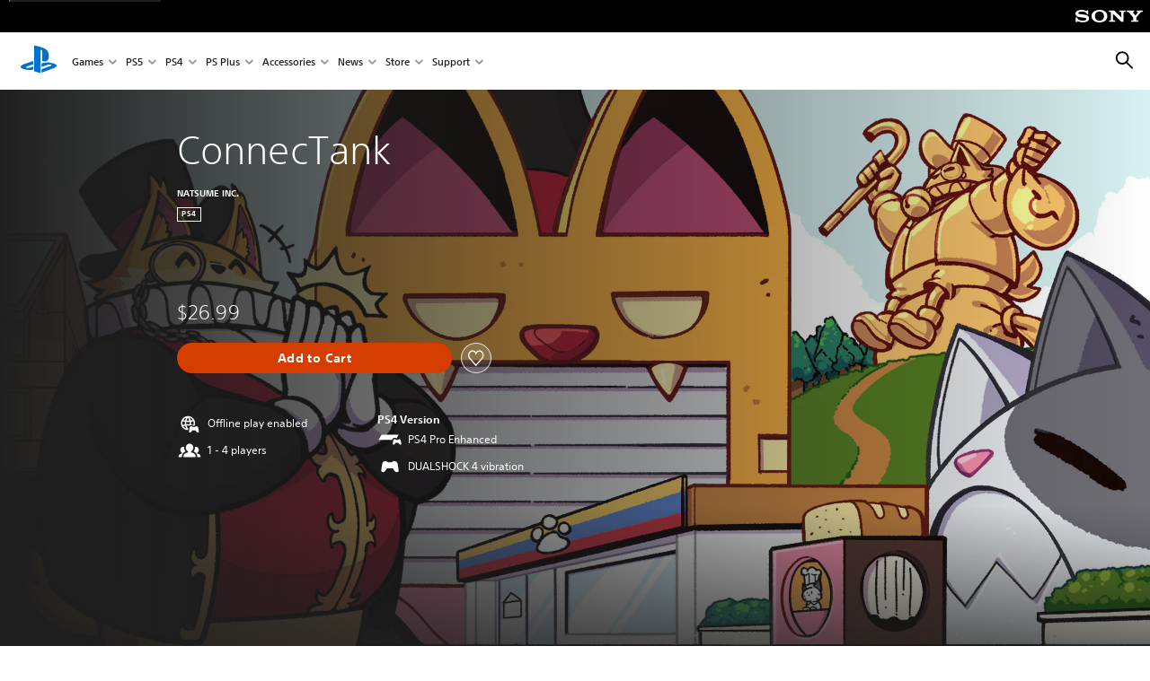

--- FILE ---
content_type: text/html;charset=utf-8
request_url: https://www.playstation.com/en-lb/games/connectank/
body_size: 39734
content:
<!DOCTYPE HTML><html lang="en-LB" xml:lang="en-LB" dir="ltr"><head><link rel="preconnect" href="https://static.playstation.com" crossorigin/><link rel="preconnect" href="https://gmedia.playstation.com"/><link rel="dns-prefetch" href="https://static.playstation.com"/><link rel="dns-prefetch" href="https://gmedia.playstation.com"/><link rel="preconnect" href="https://web-toolbar.playstation.com" crossorigin/><link rel="dns-prefetch" href="https://web-toolbar.playstation.com"/><link rel="preconnect" href="https://assets.adobedtm.com" crossorigin/><link rel="dns-prefetch" href="https://assets.adobedtm.com"/><link rel="preconnect" href="https://fast.fonts.net" crossorigin/><link rel="dns-prefetch" href="https://fast.fonts.net"/><link rel="icon" type="image/png" href="https://gmedia.playstation.com/is/image/SIEPDC/ps-logo-favicon?$icon-16-16--t$" sizes="16x16"/><link rel="icon" type="image/png" href="https://gmedia.playstation.com/is/image/SIEPDC/ps-logo-favicon?$icon-32-32--t$" sizes="32x32"/><link rel="icon" type="image/png" href="https://gmedia.playstation.com/is/image/SIEPDC/ps-logo-favicon?$icon-96-96--t$" sizes="96x96"/><link rel="icon" type="image/png" href="https://gmedia.playstation.com/is/image/SIEPDC/ps-logo-favicon?$icon-128-128--t$" sizes="128x128"/><link rel="icon" type="image/png" href="https://gmedia.playstation.com/is/image/SIEPDC/ps-logo-favicon?$icon-196-196--t$" sizes="196x196"/><meta charset="UTF-8"/><meta name="template" content="auto-game-page"/><meta name="title" content="ConnecTank - Games | PlayStation®"/><meta name="pageType" content="game"/><meta property="fb:app_id" content="page-metadata-facebook-id"/><meta name="viewport" content="width=device-width, initial-scale=1.0, viewport-fit=cover"/><meta http-equiv="content-type" content="text/html; charset=UTF-8"/><link rel="canonical" href="https://www.playstation.com/en-lb/games/connectank/"/><meta name="search_id" content="games/connectank"/><meta name="google-site-verification" content="jvlMmfTRRTE3uPjvMTN9tBdat6DrAF6_bIxyrSVBisc"/><link rel="alternate" hreflang="th-th" href="https://www.playstation.com/th-th/games/connectank/"><link rel="alternate" hreflang="ja-jp" href="https://www.playstation.com/ja-jp/games/connectank/"><link rel="alternate" hreflang="ko-kr" href="https://www.playstation.com/ko-kr/games/connectank/"><link rel="alternate" hreflang="en-id" href="https://www.playstation.com/en-id/games/connectank/"><link rel="alternate" hreflang="zh-hans-hk" href="https://www.playstation.com/zh-hans-hk/games/connectank/"><link rel="alternate" hreflang="en-hk" href="https://www.playstation.com/en-hk/games/connectank/"><link rel="alternate" hreflang="zh-hant-hk" href="https://www.playstation.com/zh-hant-hk/games/connectank/"><link rel="alternate" hreflang="en-sg" href="https://www.playstation.com/en-sg/games/connectank/"><link rel="alternate" hreflang="en-my" href="https://www.playstation.com/en-my/games/connectank/"><link rel="alternate" hreflang="en-tw" href="https://www.playstation.com/en-tw/games/connectank/"><link rel="alternate" hreflang="en-vn" href="https://www.playstation.com/en-vn/games/connectank/"><link rel="alternate" hreflang="en-ph" href="https://www.playstation.com/en-ph/games/connectank/"><link rel="alternate" hreflang="en-th" href="https://www.playstation.com/en-th/games/connectank/"><link rel="alternate" hreflang="zh-hant-tw" href="https://www.playstation.com/zh-hant-tw/games/connectank/"><link rel="alternate" hreflang="es-ec" href="https://www.playstation.com/es-ec/games/connectank/"><link rel="alternate" hreflang="es-cr" href="https://www.playstation.com/es-cr/games/connectank/"><link rel="alternate" hreflang="es-bo" href="https://www.playstation.com/es-bo/games/connectank/"><link rel="alternate" hreflang="es-co" href="https://www.playstation.com/es-co/games/connectank/"><link rel="alternate" hreflang="es-ar" href="https://www.playstation.com/es-ar/games/connectank/"><link rel="alternate" hreflang="fr-ca" href="https://www.playstation.com/fr-ca/games/connectank/"><link rel="alternate" hreflang="es-gt" href="https://www.playstation.com/es-gt/games/connectank/"><link rel="alternate" hreflang="es-cl" href="https://www.playstation.com/es-cl/games/connectank/"><link rel="alternate" hreflang="es-pa" href="https://www.playstation.com/es-pa/games/connectank/"><link rel="alternate" hreflang="es-hn" href="https://www.playstation.com/es-hn/games/connectank/"><link rel="alternate" hreflang="es-uy" href="https://www.playstation.com/es-uy/games/connectank/"><link rel="alternate" hreflang="es-py" href="https://www.playstation.com/es-py/games/connectank/"><link rel="alternate" hreflang="es-ni" href="https://www.playstation.com/es-ni/games/connectank/"><link rel="alternate" hreflang="es-pe" href="https://www.playstation.com/es-pe/games/connectank/"><link rel="alternate" hreflang="es-mx" href="https://www.playstation.com/es-mx/games/connectank/"><link rel="alternate" hreflang="es-sv" href="https://www.playstation.com/es-sv/games/connectank/"><link rel="alternate" hreflang="pt-br" href="https://www.playstation.com/pt-br/games/connectank/"><link rel="alternate" hreflang="en-ca" href="https://www.playstation.com/en-ca/games/connectank/"><link rel="alternate" hreflang="en-us" href="https://www.playstation.com/en-us/games/connectank/"><link rel="alternate" hreflang="ar-lb" href="https://www.playstation.com/ar-lb/games/connectank/"><link rel="alternate" hreflang="en-lb" href="https://www.playstation.com/en-lb/games/connectank/"><link rel="alternate" hreflang="ar-bh" href="https://www.playstation.com/ar-bh/games/connectank/"><link rel="alternate" hreflang="en-bh" href="https://www.playstation.com/en-bh/games/connectank/"><link rel="alternate" hreflang="ar-kw" href="https://www.playstation.com/ar-kw/games/connectank/"><link rel="alternate" hreflang="en-kw" href="https://www.playstation.com/en-kw/games/connectank/"><link rel="alternate" hreflang="en-za" href="https://www.playstation.com/en-za/games/connectank/"><link rel="alternate" hreflang="sl-si" href="https://www.playstation.com/sl-si/games/connectank/"><link rel="alternate" hreflang="en-si" href="https://www.playstation.com/en-si/games/connectank/"><link rel="alternate" hreflang="en-tr" href="https://www.playstation.com/en-tr/games/connectank/"><link rel="alternate" hreflang="tr-tr" href="https://www.playstation.com/tr-tr/games/connectank/"><link rel="alternate" hreflang="ro-ro" href="https://www.playstation.com/ro-ro/games/connectank/"><link rel="alternate" hreflang="en-ro" href="https://www.playstation.com/en-ro/games/connectank/"><link rel="alternate" hreflang="de-at" href="https://www.playstation.com/de-at/games/connectank/"><link rel="alternate" hreflang="en-se" href="https://www.playstation.com/en-se/games/connectank/"><link rel="alternate" hreflang="sv-se" href="https://www.playstation.com/sv-se/games/connectank/"><link rel="alternate" hreflang="fr-be" href="https://www.playstation.com/fr-be/games/connectank/"><link rel="alternate" hreflang="nl-be" href="https://www.playstation.com/nl-be/games/connectank/"><link rel="alternate" hreflang="pl-pl" href="https://www.playstation.com/pl-pl/games/connectank/"><link rel="alternate" hreflang="fr-fr" href="https://www.playstation.com/fr-fr/games/connectank/"><link rel="alternate" hreflang="en-sk" href="https://www.playstation.com/en-sk/games/connectank/"><link rel="alternate" hreflang="sk-sk" href="https://www.playstation.com/sk-sk/games/connectank/"><link rel="alternate" hreflang="de-lu" href="https://www.playstation.com/de-lu/games/connectank/"><link rel="alternate" hreflang="fr-lu" href="https://www.playstation.com/fr-lu/games/connectank/"><link rel="alternate" hreflang="fr-ch" href="https://www.playstation.com/fr-ch/games/connectank/"><link rel="alternate" hreflang="it-ch" href="https://www.playstation.com/it-ch/games/connectank/"><link rel="alternate" hreflang="de-ch" href="https://www.playstation.com/de-ch/games/connectank/"><link rel="alternate" hreflang="fi-fi" href="https://www.playstation.com/fi-fi/games/connectank/"><link rel="alternate" hreflang="en-fi" href="https://www.playstation.com/en-fi/games/connectank/"><link rel="alternate" hreflang="hu-hu" href="https://www.playstation.com/hu-hu/games/connectank/"><link rel="alternate" hreflang="en-hu" href="https://www.playstation.com/en-hu/games/connectank/"><link rel="alternate" hreflang="en-in" href="https://www.playstation.com/en-in/games/connectank/"><link rel="alternate" hreflang="el-gr" href="https://www.playstation.com/el-gr/games/connectank/"><link rel="alternate" hreflang="en-gr" href="https://www.playstation.com/en-gr/games/connectank/"><link rel="alternate" hreflang="da-dk" href="https://www.playstation.com/da-dk/games/connectank/"><link rel="alternate" hreflang="en-mt" href="https://www.playstation.com/en-mt/games/connectank/"><link rel="alternate" hreflang="he-il" href="https://www.playstation.com/he-il/games/connectank/"><link rel="alternate" hreflang="en-il" href="https://www.playstation.com/en-il/games/connectank/"><link rel="alternate" hreflang="en-nz" href="https://www.playstation.com/en-nz/games/connectank/"><link rel="alternate" hreflang="en-pl" href="https://www.playstation.com/en-pl/games/connectank/"><link rel="alternate" hreflang="en-ie" href="https://www.playstation.com/en-ie/games/connectank/"><link rel="alternate" hreflang="en-cz" href="https://www.playstation.com/en-cz/games/connectank/"><link rel="alternate" hreflang="en-no" href="https://www.playstation.com/en-no/games/connectank/"><link rel="alternate" hreflang="no-no" href="https://www.playstation.com/no-no/games/connectank/"><link rel="alternate" hreflang="en-cy" href="https://www.playstation.com/en-cy/games/connectank/"><link rel="alternate" hreflang="en-hr" href="https://www.playstation.com/en-hr/games/connectank/"><link rel="alternate" hreflang="hr-hr" href="https://www.playstation.com/hr-hr/games/connectank/"><link rel="alternate" hreflang="ar-sa" href="https://www.playstation.com/ar-sa/games/connectank/"><link rel="alternate" hreflang="en-sa" href="https://www.playstation.com/en-sa/games/connectank/"><link rel="alternate" hreflang="en-dk" href="https://www.playstation.com/en-dk/games/connectank/"><link rel="alternate" hreflang="ar-om" href="https://www.playstation.com/ar-om/games/connectank/"><link rel="alternate" hreflang="en-om" href="https://www.playstation.com/en-om/games/connectank/"><link rel="alternate" hreflang="bg-bg" href="https://www.playstation.com/bg-bg/games/connectank/"><link rel="alternate" hreflang="en-bg" href="https://www.playstation.com/en-bg/games/connectank/"><link rel="alternate" hreflang="ar-qa" href="https://www.playstation.com/ar-qa/games/connectank/"><link rel="alternate" hreflang="en-qa" href="https://www.playstation.com/en-qa/games/connectank/"><link rel="alternate" hreflang="en-gb" href="https://www.playstation.com/en-gb/games/connectank/"><link rel="alternate" hreflang="en-au" href="https://www.playstation.com/en-au/games/connectank/"><link rel="alternate" hreflang="cs-cz" href="https://www.playstation.com/cs-cz/games/connectank/"><link rel="alternate" hreflang="pt-pt" href="https://www.playstation.com/pt-pt/games/connectank/"><link rel="alternate" hreflang="es-es" href="https://www.playstation.com/es-es/games/connectank/"><link rel="alternate" hreflang="it-it" href="https://www.playstation.com/it-it/games/connectank/"><link rel="alternate" hreflang="ru-ua" href="https://www.playstation.com/ru-ua/games/connectank/"><link rel="alternate" hreflang="uk-ua" href="https://www.playstation.com/uk-ua/games/connectank/"><link rel="alternate" hreflang="sr-rs" href="https://www.playstation.com/sr-rs/games/connectank/"><link rel="alternate" hreflang="de-de" href="https://www.playstation.com/de-de/games/connectank/"><link rel="alternate" hreflang="nl-nl" href="https://www.playstation.com/nl-nl/games/connectank/"><link rel="alternate" hreflang="en-is" href="https://www.playstation.com/en-is/games/connectank/"><link rel="alternate" href="https://www.playstation.com/country-selector/index.html" hreflang="x-default"/><link rel="preload" as="style" href="https://static.playstation.com/font-stack/v1/css/font-all.css"/><link rel="stylesheet" href="https://static.playstation.com/font-stack/v1/css/font-all.css"/><link rel="preload" as="style" href="https://static.playstation.com/font-stack/v1/css/font-sst-condensed.css"/><link rel="stylesheet" href="https://static.playstation.com/font-stack/v1/css/font-sst-condensed.css"/><script id="targetSegments" type="application/json"> [{"id":0,"name":"5F71962D"},{"id":1,"name":"B6123318"},{"id":2,"name":"2024B0F4"},{"id":3,"name":"5B5A825F"},{"id":4,"name":"084F335C"},{"id":5,"name":"7F4803CA"},{"id":6,"name":"98F02ECD"},{"id":7,"name":"274AF896"},{"id":8,"name":"B92E6D35"},{"id":9,"name":"0DE4522D"},{"id":10,"name":"7B27409A"},{"id":11,"name":"CC6C2C23"},{"id":12,"name":"FAF10240"},{"id":13,"name":"8DF632D6"},{"id":14,"name":"14FF636C"},{"id":15,"name":"63F853FA"},{"id":16,"name":"FD9CC659"},{"id":17,"name":"8A9BF6CF"},{"id":18,"name":"1392A775"},{"id":19,"name":"649597E3"},{"id":20,"name":"0D0CF3E2"},{"id":21,"name":"EBF6AFE3"},{"id":22,"name":"72FFFE59"},{"id":23,"name":"9B9C5B6C"},{"id":24,"name":"05F8CECF"},{"id":25,"name":"FF94F2AD"},{"id":26,"name":"8893C23B"},{"id":27,"name":"119A9381"},{"id":28,"name":"669DA317"},{"id":29,"name":"C051793C"},{"id":30,"name":"2932DC09"},{"id":31,"name":"5E35EC9F"},{"id":32,"name":"5445284C"},{"id":33,"name":"EFF71E5B"},{"id":34,"name":"234218DA"},{"id":35,"name":"BD268D79"},{"id":36,"name":"242FDCC3"},{"id":37,"name":"CA21BDEF"},{"id":38,"name":"5328EC55"},{"id":39,"name":"01F97F77"},{"id":40,"name":"F6EC2F1A"},{"id":41,"name":"76FE4FE1"},{"id":42,"name":"E89ADA42"},{"id":43,"name":"1F8F8A2F"},{"id":44,"name":"5BBEF5AB"},{"id":45,"name":"C5DA6008"},{"id":46,"name":"2CB9C53D"},{"id":47,"name":"B2DD509E"}] </script><link rel="preload" as="style" href="/etc.clientlibs/global_pdc/clientlibs/auto-clientlibs/pdc.vendor.min.b15b2d0dd1b144f1f2cd1682e6936d8a.css" type="text/css"><link rel="stylesheet" href="/etc.clientlibs/global_pdc/clientlibs/auto-clientlibs/pdc.vendor.min.b15b2d0dd1b144f1f2cd1682e6936d8a.css" type="text/css"><link rel="preload" as="style" href="/etc.clientlibs/global_pdc/clientlibs/clientlibs-jetstream.min.4750a11fc94c6ad70f19b38e12310826.css" type="text/css"><link rel="stylesheet" href="/etc.clientlibs/global_pdc/clientlibs/clientlibs-jetstream.min.4750a11fc94c6ad70f19b38e12310826.css" type="text/css"><link rel="preload" as="style" href="/etc.clientlibs/global_pdc/clientlibs/auto-clientlibs/pdc.designkit.min.5371e17736458cf688e8e6a01ea20105.css" type="text/css"><link rel="stylesheet" href="/etc.clientlibs/global_pdc/clientlibs/auto-clientlibs/pdc.designkit.min.5371e17736458cf688e8e6a01ea20105.css" type="text/css"><script type="text/javascript" src="/etc.clientlibs/global_pdc/clientlibs/auto-clientlibs/pdc.jquery.min.cf2fbbf84281d9ecbffb4993203d543b.js"></script><script type="text/javascript" src="/etc.clientlibs/global_pdc/clientlibs/auto-clientlibs/pdc.prelaunch.min.a35fed6b2a46c7bf198392dca6ea93c1.js"></script><script src="//assets.adobedtm.com/3dc13bcabc29/e1d3c7e41fac/launch-c1f03f5b4bc6.min.js"></script><script type="text/javascript" src="/etc.clientlibs/global_pdc/clientlibs/auto-clientlibs/pdc.vendor.min.2dda815ad00141feb831600b777f8e2c.js" defer></script><script type="text/javascript" src="/etc.clientlibs/global_pdc/clientlibs/clientlibs-inaemvendor.min.d4f3a73ec26bc58fabfbfd7f152bf9a1.js" defer></script><script> window.schema_highlighter = { accountId: "Sony", outputCache: true }; </script><script async src="https://cdn.schemaapp.com/javascript/highlight.js"></script><meta name="wca-ssr-version" content="3.38.1-1.0"><meta name="wca-locale" content="en-LB"><meta name="wca-theme" content="light"><script id="wca-config-overrides" type="application/json"> {"feature":{"oneTrustNoticeEnabled":true},"client":{"webCheckout":{"unifiedCartEnabled":true}}}</script><link rel="preconnect" href="https://static.playstation.com" crossorigin><link rel="dns-prefetch" href="https://static.playstation.com"><link rel="preconnect" href="https://web.np.playstation.com/api/graphql/v1"><link rel="dns-prefetch" href="https://web.np.playstation.com/api/graphql/v1"><link rel="preconnect" href="https://image.api.playstation.com" crossorigin><link rel="dns-prefetch" href="https://image.api.playstation.com"><link rel="dns-prefetch" href="https://checkout.playstation.com"><link rel="preconnect" href="https://cdn.cookielaw.org" crossorigin><link rel="dns-prefetch" href="https://cdn.cookielaw.org"><link rel="stylesheet" href="https://static.playstation.com/base-styles/v0/psw-styles.css"><script id="wca-config" type="application/json"> {"env":"production","name":"@sie-private/web-commerce-anywhere","version":"3.38.1-1.0","gitBranch":"default-branch","gitSha":"24bb1e7a8b48bc7eb1fadfe2e23fd6c46a9e5713","psnAppVersion":"@sie-private/web-commerce-anywhere/3.38.1-1.0-24bb1e7a8b48bc7eb1fadfe2e23fd6c46a9e5713","isoenv":"psnnp/np","client":{"downloadHref":"https://library.playstation.com/recently-purchased","activateConsoleHref":"https://id.sonyentertainmentnetwork.com/id/management_ca/#/p/device_management","wishlistHref":"https://library.playstation.com/wishlist","webStore":{"origin":"https://store.playstation.com"},"cookieMonster":{"origin":"https://id.sonyentertainmentnetwork.com"},"productUrlSchema":"https://store.playstation.com/{locale}/product/{productId}","evidon":{"origin":"https://c.evidon.com"},"oneTrust":{"origin":"https://cdn.cookielaw.org"},"publicPath":"https://static.playstation.com/wca/v2/","manifest":{"src":{"core":{"js":["https://static.playstation.com/wca/v2/js/common.d9ef208fe1895fc702e3.js","https://static.playstation.com/wca/v2/js/ui-components.aac961be3474d7bb0f4d.js","https://static.playstation.com/wca/v2/js/main.c1fef32da341f2b6b0af.js","https://static.playstation.com/wca/v2/js/network.337266fc67495b7c257b.js","https://static.playstation.com/wca/v2/js/telemetry.6ec00fd5b9ec4ab72f9c.js","https://static.playstation.com/wca/v2/js/ui-framework.b63e4dd729e6360e79ce.js"],"css":[]},"addOns":{"js":["https://static.playstation.com/wca/v2/js/addOns.329b0b20c948f501210c.js"],"css":[]},"compatibilityNotices":{"js":["https://static.playstation.com/wca/v2/js/compatibilityNotices.4bad176cfd2848a2d681.js"],"css":[]},"contentRating":{"js":["https://static.playstation.com/wca/v2/js/contentRating.75650c0b94313f32fd06.js"],"css":[]},"ctaWithPrice":{},"footer":{"js":["https://static.playstation.com/wca/v2/js/footer.1743da32ab5a7c3c6139.js"],"css":[]},"friendsWhoPlay":{"js":["https://static.playstation.com/wca/v2/js/friendsWhoPlay.e8897ef5f4510737fc4e.js"],"css":[]},"gameBackgroundImage":{"js":["https://static.playstation.com/wca/v2/js/gameBackgroundImage.0e94ab9e2655d6d6dc0d.js"],"css":[]},"gameInfo":{"js":["https://static.playstation.com/wca/v2/js/gameInfo.069a7f4d6317e618f13e.js"],"css":[]},"gameOverview":{},"gameTitle":{"js":["https://static.playstation.com/wca/v2/js/gameTitle.5a104794d5281ef18414.js"],"css":[]},"legalText":{"js":["https://static.playstation.com/wca/v2/js/legalText.dfcacc708e696eb24e8d.js"],"css":[]},"upsell":{"js":["https://static.playstation.com/wca/v2/js/upsell.b6bbd1e97800364f9a38.js"],"css":[]},"accessibilityFeatures":{"js":["https://static.playstation.com/wca/v2/js/accessibilityFeatures.0d09b51209a6323f5657.js"],"css":[]},"mediaCarousel":{"js":["https://static.playstation.com/wca/v2/js/mediaCarousel.9b57948b2c02a0c26873.js"],"css":[]},"physicalProductMetadata":{"js":["https://static.playstation.com/wca/v2/js/physicalProductMetadata.7726a1be95f3a3d542f4.js"],"css":[]},"starRating":{"js":["https://static.playstation.com/wca/v2/js/starRating.00f55df96631007e37b9.js"],"css":[]},"tierDiscountBadge":{"js":["https://static.playstation.com/wca/v2/js/tierDiscountBadge.fb7a86fadc03605381b0.js"],"css":[]},"tierSelector":{"js":["https://static.playstation.com/wca/v2/js/tierSelector.7a9fb1014dcc5fe4a32e.js"],"css":[]},"tierSelectorFull":{"js":["https://static.playstation.com/wca/v2/js/tierSelectorFull.45c68dc1e41dff76f83c.js"],"css":[]}},"gensen":{"ar-ae":"https://static.playstation.com/wca/v2/gensen/ar-ae.7a47a09c.json","en-us":"https://static.playstation.com/wca/v2/gensen/en-us.b7eb197f.json","en-gb":"https://static.playstation.com/wca/v2/gensen/en-gb.11e880ea.json","bg-bg":"https://static.playstation.com/wca/v2/gensen/bg-bg.3f3762ee.json","cs-cz":"https://static.playstation.com/wca/v2/gensen/cs-cz.51dc4b11.json","da-dk":"https://static.playstation.com/wca/v2/gensen/da-dk.d284f326.json","de-de":"https://static.playstation.com/wca/v2/gensen/de-de.060eba4d.json","el-gr":"https://static.playstation.com/wca/v2/gensen/el-gr.c677e162.json","es-419":"https://static.playstation.com/wca/v2/gensen/es-419.0ddabf01.json","es-es":"https://static.playstation.com/wca/v2/gensen/es-es.23a479e4.json","fi-fi":"https://static.playstation.com/wca/v2/gensen/fi-fi.3d838c57.json","fr-ca":"https://static.playstation.com/wca/v2/gensen/fr-ca.bacd9c22.json","fr-fr":"https://static.playstation.com/wca/v2/gensen/fr-fr.50c5b0f0.json","he-il":"https://static.playstation.com/wca/v2/gensen/he-il.874e60f9.json","hr-hr":"https://static.playstation.com/wca/v2/gensen/hr-hr.867fccb0.json","hu-hu":"https://static.playstation.com/wca/v2/gensen/hu-hu.b26619ab.json","id-id":"https://static.playstation.com/wca/v2/gensen/id-id.8e1106e3.json","it-it":"https://static.playstation.com/wca/v2/gensen/it-it.46300acd.json","ja-jp":"https://static.playstation.com/wca/v2/gensen/ja-jp.1d2d9893.json","ko-kr":"https://static.playstation.com/wca/v2/gensen/ko-kr.23033b2b.json","nl-nl":"https://static.playstation.com/wca/v2/gensen/nl-nl.ef75e762.json","no-no":"https://static.playstation.com/wca/v2/gensen/no-no.b8149367.json","pl-pl":"https://static.playstation.com/wca/v2/gensen/pl-pl.e38a45ad.json","pt-br":"https://static.playstation.com/wca/v2/gensen/pt-br.259d7c1c.json","pt-pt":"https://static.playstation.com/wca/v2/gensen/pt-pt.e97edb5a.json","ro-ro":"https://static.playstation.com/wca/v2/gensen/ro-ro.1c8fa435.json","ru-ru":"https://static.playstation.com/wca/v2/gensen/ru-ru.058fb043.json","sk-sk":"https://static.playstation.com/wca/v2/gensen/sk-sk.f30b3446.json","sl-si":"https://static.playstation.com/wca/v2/gensen/sl-si.3477a66f.json","sr-rs":"https://static.playstation.com/wca/v2/gensen/sr-rs.059fe81c.json","sv-se":"https://static.playstation.com/wca/v2/gensen/sv-se.fcc973d1.json","th-th":"https://static.playstation.com/wca/v2/gensen/th-th.fbf42ee1.json","tr-tr":"https://static.playstation.com/wca/v2/gensen/tr-tr.b3176ac0.json","uk-ua":"https://static.playstation.com/wca/v2/gensen/uk-ua.c029e357.json","vi-vn":"https://static.playstation.com/wca/v2/gensen/vi-vn.6258b0e1.json","zh-hans":"https://static.playstation.com/wca/v2/gensen/zh-hans.a739e2f3.json","zh-hant":"https://static.playstation.com/wca/v2/gensen/zh-hant.cba414d8.json","zz-zz":"https://static.playstation.com/wca/v2/gensen/zz-zz.faa6b36f.json"}},"session":{"isSignedInCookie":"isSignedIn"},"webCheckout":{"name":"embeddedcart","clientId":"2dec2b13-57dc-4966-8294-6df0d627e109","origin":"https://checkout.playstation.com","loadTimeout":30000,"unifiedCartEnabled":false},"webCommerceAnywhere":{"origin":"https://web-commerce-anywhere.playstation.com"}},"staticAsset":{"iconOrigin":"https://static.playstation.com/icons/v0/","imageOrigin":"https://static.playstation.com/images/v0/","imageManagerOrigin":"https://image.api.playstation.com","fontsMain":"https://static.playstation.com/font-stack/v1/css/font-all-no-italic.css","stylesMain":"https://static.playstation.com/base-styles/v0/psw-styles.css"},"feature":{"queryWhitelist":true,"telemetryReporting":true,"enableUpsellCtas":true,"enableWishlistCta":true,"telemetrySamplingThreshold":10,"evidonNoticeEnabled":false,"enableEvidonScript":false,"oneTrustNoticeEnabled":true,"enableOneTrustScript":true,"enableBundling":false,"enableTierSelectorFull":false,"enableDynamicBenefitList":false},"service":{"gql":{"origin":"https://web.np.playstation.com/api/graphql/v1"},"sbahn":{"proxyUrl":null}}} </script><script defer crossorigin src="https://static.playstation.com/wca/v2/js/common.d9ef208fe1895fc702e3.js" type="application/javascript"></script><script defer crossorigin src="https://static.playstation.com/wca/v2/js/ui-components.aac961be3474d7bb0f4d.js" type="application/javascript"></script><script defer crossorigin src="https://static.playstation.com/wca/v2/js/main.c1fef32da341f2b6b0af.js" type="application/javascript"></script><script defer crossorigin src="https://static.playstation.com/wca/v2/js/network.337266fc67495b7c257b.js" type="application/javascript"></script><script defer crossorigin src="https://static.playstation.com/wca/v2/js/telemetry.6ec00fd5b9ec4ab72f9c.js" type="application/javascript"></script><script defer crossorigin src="https://static.playstation.com/wca/v2/js/ui-framework.b63e4dd729e6360e79ce.js" type="application/javascript"></script><title>ConnecTank</title><meta name="description" content="WARNING A HUGE TANK BATTLE IN NEW PANGEA Making deliveries is never an easy job. But throw in huge and unique destructive tanks you have to battle into the mix Thats life as a new courier for Finneas Fat Cat XV, one of the top tycoons in New Pangea Luckily, youll have a mammoth sized tank of your own when you go out on deliveries. Connect conveyor belts and blast enemy tanks with ammo you craft in the heat of battle. Fund new ammo and gizmos to take down even the most terrifying of tanks Collect different parts from the tanks you defeat, and youll be able use those tanks too Do you have what it takes to become Finneas Fat Cats top fixer And spread his name and wealth even wider Finneas is counting on you, old bean "><script id="mfe-jsonld-tags" type="application/ld+json">{"@context":"http://schema.org","@type":"Product","name":"ConnecTank","category":"Full Game","description":"WARNING A HUGE TANK BATTLE IN NEW PANGEA Making deliveries is never an easy job. But throw in huge and unique destructive tanks you have to battle into the mix Thats life as a new courier for Finneas Fat Cat XV, one of the top tycoons in New Pangea Luckily, youll have a mammoth sized tank of your own when you go out on deliveries. Connect conveyor belts and blast enemy tanks with ammo you craft in the heat of battle. Fund new ammo and gizmos to take down even the most terrifying of tanks Collect different parts from the tanks you defeat, and youll be able use those tanks too Do you have what it takes to become Finneas Fat Cats top fixer And spread his name and wealth even wider Finneas is counting on you, old bean ","sku":"EP1014-CUSA26888_00-CONNECTANK0000EU","image":"https://image.api.playstation.com/vulcan/ap/rnd/202107/1701/rl8zXVHivxloRXEjA0oeBYjq.png","offers":{"@type":"Offer","price":26.99,"priceCurrency":"USD"}}</script><meta property="og:title" content="ConnecTank"><meta property="og:url" content="https://www.playstation.com/en-lb/games/connectank"><meta property="og:type" content="game"><meta property="og:description" content="WARNING A HUGE TANK BATTLE IN NEW PANGEA Making deliveries is never an easy job. But throw in huge and unique destructive tanks you have to battle into the mix Thats life as a new courier for Finneas Fat Cat XV, one of the top tycoons in New Pangea Luckily, youll have a mammoth sized tank of your own when you go out on deliveries. Connect conveyor belts and blast enemy tanks with ammo you craft in the heat of battle. Fund new ammo and gizmos to take down even the most terrifying of tanks Collect different parts from the tanks you defeat, and youll be able use those tanks too Do you have what it takes to become Finneas Fat Cats top fixer And spread his name and wealth even wider Finneas is counting on you, old bean "><meta property="og:image" content="https://image.api.playstation.com/vulcan/ap/rnd/202107/1701/rl8zXVHivxloRXEjA0oeBYjq.png"><meta property="og:locale" content="en_lb"><meta property="og:site_name" content="PlayStation"><meta name="twitter:card" content="twitter"><meta name="twitter:title" content="ConnecTank"><meta name="twitter:description" content="WARNING A HUGE TANK BATTLE IN NEW PANGEA Making deliveries is never an easy job. But throw in huge and unique destructive tanks you have to battle into the mix Thats life as a new courier for Finneas Fat Cat XV, one of the top tycoons in New Pangea Luckily, youll have a mammoth sized tank of your own when you go out on deliveries. Connect conveyor belts and blast enemy tanks with ammo you craft in the heat of battle. Fund new ammo and gizmos to take down even the most terrifying of tanks Collect different parts from the tanks you defeat, and youll be able use those tanks too Do you have what it takes to become Finneas Fat Cats top fixer And spread his name and wealth even wider Finneas is counting on you, old bean "><meta name="twitter:image:src" content="https://image.api.playstation.com/vulcan/ap/rnd/202107/1701/rl8zXVHivxloRXEjA0oeBYjq.png"><meta name="twitter:site" content="@PlayStation"><meta name="twitter:creator" content="@PlayStation"><meta name="image" content="https://image.api.playstation.com/vulcan/ap/rnd/202107/1701/rl8zXVHivxloRXEjA0oeBYjq.png"/><meta name="release_date_timestamp" content="1632776400000"/><meta name="releaseDate" content="2021-09-27T21:00:00Z"/><meta name="skuIds" content="EP1014-CUSA26888_00-CONNECTANK0000EU-E001"/><meta name="searchtitle" content="ConnecTank"/><meta name="platforms" content="PS4"/><meta name="genres" content="Action,Casual"/><meta name="name" content="ConnecTank"/><meta name="publisher" content="NATSUME INC."/><meta name="conceptId" content="10002439"/><meta name="contentRating" content="GENERIC_3"/><meta name="platformRank" content="5"/><meta name="productType" content="FULL_GAME"/><script type="application/ld+json"> [{"@context":"https://schema.org","@type":"VideoObject","name":"ConnecTank – Release Date Announcement Trailer | PS4","description":"Deliver packages and drive big honking tanks when ConnecTank comes to PlayStation®4 on September 28!\n\nFinneas Fat Cat XV here and I’ve got an important job for you. Yes, you! I had a stressful week and I was a little too zealous with my yarn-play, and now the blasted ball has flown off. Go find it for me, will you, sport? Oh, and bring your that giant tank along too. This is a top priority for the Fat Cat Shipping Company!\n\nMaking deliveries is never an easy job. But throw in huge and unique destructive tanks you have to battle into the mix? That's life as a new courier for Finneas Fat Cat XV, one of the top tycoons in New Pangea! \n\nLuckily, you'll have a mammoth sized tank of your own when you go out on deliveries. Connect conveyor belts and blast enemy tanks with ammo you craft in the heat of battle. Fund new ammo and gizmos to take down even the most terrifying of tanks. Collect different parts from the tanks you defeat, and you'll be able use those tanks too!","thumbnailUrl":"https://i.ytimg.com/vi_webp/iCw1uN6PLe0/maxresdefault.webp","contentUrl":"https://www.youtube.com/watch?v=iCw1uN6PLe0","uploadDate":"2021-07-29T13:15:03Z"}] </script><script type="application/ld+json"> {"@context":"https://schema.org","@type":"BreadcrumbList","itemListElement":[{"@type":"ListItem","position":1,"name":"Home","item":"https://www.playstation.com/en-lb/"},{"@type":"ListItem","position":2,"name":"Games ","item":"https://www.playstation.com/en-lb/games/"},{"@type":"ListItem","position":3,"name":"ConnecTank"}]} </script></head><body class="basepage page basicpage" data-template="auto-game-page" data-region="EMEA" data-locale="en-lb" data-mercury-locale="en_LB" data-page-category="Game Detail" data-age-gate-type="DOB" data-date-format="dd/MM/YYYY" data-age-threshold="18" data-cookie-timeout="30" data-base-io-url="https://io.playstation.com" data-wc-api="https://web-commerce-anywhere.playstation.com" data-arkham-api="https://web.np.playstation.com" data-store-disabled="true" data-store-lang="en" data-store-locale="lb" data-game-info="{&#34;name&#34;:&#34;ConnecTank&#34;,&#34;category&#34;:&#34;FULL_GAME&#34;,&#34;attributes&#34;:{&#34;developer&#34;:null,&#34;publisher&#34;:&#34;Natsume, Inc.&#34;,&#34;id&#34;:&#34;&#34;}}" data-product-info="{&#34;compatibilityNotices&#34;:[&#34;NO_OF_PLAYERS&#34;,&#34;DUALSHOCK4_VIBRATION&#34;,&#34;PS4_ENHANCED&#34;,&#34;OFFLINE_PLAY_MODE&#34;],&#34;conceptId&#34;:&#34;10002439&#34;,&#34;contentRating&#34;:&#34;GENERIC_3&#34;,&#34;genres&#34;:[&#34;ACTION&#34;,&#34;CASUAL&#34;],&#34;hasAddons&#34;:false,&#34;hasContentRating&#34;:true,&#34;hasPublisherLegal&#34;:true,&#34;hasSellableItems&#34;:true,&#34;hasUpsells&#34;:false,&#34;image&#34;:&#34;https://image.api.playstation.com/vulcan/ap/rnd/202107/1701/rl8zXVHivxloRXEjA0oeBYjq.png&#34;,&#34;minimumAge&#34;:3,&#34;name&#34;:&#34;ConnecTank&#34;,&#34;platforms&#34;:[&#34;PS4&#34;],&#34;productId&#34;:&#34;EP1014-CUSA26888_00-CONNECTANK0000EU&#34;,&#34;price&#34;:26.99,&#34;priceCurrency&#34;:&#34;USD&#34;,&#34;productType&#34;:&#34;FULL_GAME&#34;,&#34;publisher&#34;:&#34;NATSUME INC.&#34;,&#34;releaseDate&#34;:&#34;2021-09-27T21:00:00Z&#34;,&#34;skuIds&#34;:[&#34;EP1014-CUSA26888_00-CONNECTANK0000EU-E001&#34;],&#34;skus&#34;:[{&#34;conceptId&#34;:&#34;10002439&#34;,&#34;contentRating&#34;:&#34;GENERIC_3&#34;,&#34;skuId&#34;:&#34;EP1014-CUSA26888_00-CONNECTANK0000EU-E001&#34;,&#34;price&#34;:26.99,&#34;priceCurrency&#34;:&#34;USD&#34;,&#34;genres&#34;:[&#34;ACTION&#34;,&#34;CASUAL&#34;],&#34;name&#34;:&#34;ConnecTank&#34;,&#34;productId&#34;:&#34;EP1014-CUSA26888_00-CONNECTANK0000EU&#34;,&#34;productType&#34;:&#34;FULL_GAME&#34;,&#34;publisher&#34;:&#34;NATSUME INC.&#34;,&#34;releaseDate&#34;:&#34;2021-09-27T21:00:00Z&#34;}]}" data-advanced-age-gate="false" data-rating-age-threshold="3" data-auto-trigger-gated-page="false" data-sf-custom-domain="https://sie-calypso.my.salesforce.com" data-sf-env-1="https://ps-support.playstation.com" data-sf-env-2="https://service.force.com" data-sf-id="00D3h00000669Bv" data-sf-base-live-agent-content-url="https://c.la1-core1.sfdc-8tgtt5.salesforceliveagent.com/content" data-sf-base-live-agent-url="https://d.la1-core1.sfdc-8tgtt5.salesforceliveagent.com/chat" data-run-mode="publish"><script src="/etc.clientlibs/global_pdc/clientlibs/auto-clientlibs/pdc.preload.min.47fdd998d6a731f86470a1b08314e103.js"></script><section id="shared-nav-root"><div id="shared-nav-container"><header id="shared-nav"><div id='sb-social-toolbar-root'></div></header></div></section><div class="root"><div class="gdk root container responsivegrid" id="gdk__content"><div id="container-f1531e94bf" class=" cmp-container"><div class="root"><div class="gdk root container responsivegrid"><div id="container-e3804dc038" class=" cmp-container"><div class="gamehero"><div class="game-hero__wrapper +hasStarRating gpdc-section theme--dark game-hero--full +hasBatarang" data-hero-custom-theme-color="false"><div class="game-hero"><div class="game-hero__keyart"><script id="env:170c4dc0-f7bc-11f0-b961-6d43aebc3a43" type="application/json">{"args":{"conceptId":"10002439"},"overrides":{"legacy":true,"locale":"en-lb","theme":"dark"},"cache":{"Product:EP1014-CUSA26888_00-CONNECTANK0000EU":{"id":"EP1014-CUSA26888_00-CONNECTANK0000EU","__typename":"Product","name":"ConnecTank","personalizedMeta":{"__typename":"PersonalizedMeta","media":[{"__typename":"Media","role":"PREVIEW","type":"VIDEO","url":"https://vulcan.dl.playstation.net/img/rnd/202110/0518/PD3iCVDX7Hc8eF1WJ0052dU9.mp4"},{"__typename":"Media","role":"BACKGROUND","type":"IMAGE","url":"https://image.api.playstation.com/vulcan/ap/rnd/202107/1701/KgyEByHXC8BMz536qGCVihw7.png"},{"__typename":"Media","role":"EDITION_KEY_ART","type":"IMAGE","url":"https://image.api.playstation.com/vulcan/ap/rnd/202107/1701/6X6CFSZgKvHhkzSi6EyyqOwI.jpg"},{"__typename":"Media","role":"FOUR_BY_THREE_BANNER","type":"IMAGE","url":"https://image.api.playstation.com/vulcan/ap/rnd/202107/1701/LwtAYueXAMPmNhuXSFWtkKpi.jpg"},{"__typename":"Media","role":"GAMEHUB_COVER_ART","type":"IMAGE","url":"https://image.api.playstation.com/vulcan/ap/rnd/202109/2719/aDZJgWrtfe73Bft6MSXdRtW5.png"},{"__typename":"Media","role":"LOGO","type":"IMAGE","url":"https://image.api.playstation.com/vulcan/ap/rnd/202109/2719/9dbpx1omZjiS1jbbRlENfJa9.png"},{"__typename":"Media","role":"PORTRAIT_BANNER","type":"IMAGE","url":"https://image.api.playstation.com/vulcan/ap/rnd/202107/1701/amZ6wukIRtAPsl5jJodoVAl3.jpg"},{"__typename":"Media","role":"SCREENSHOT","type":"IMAGE","url":"https://image.api.playstation.com/vulcan/ap/rnd/202107/1701/F4VUp9PTvflDMJPkKc8aEXpQ.jpg"},{"__typename":"Media","role":"SCREENSHOT","type":"IMAGE","url":"https://image.api.playstation.com/vulcan/ap/rnd/202107/1701/Lninh1grORpfyeH2KidS98hd.jpg"},{"__typename":"Media","role":"SCREENSHOT","type":"IMAGE","url":"https://image.api.playstation.com/vulcan/ap/rnd/202107/1701/TOc3nv6Srz4lkNrDiVtoC434.jpg"},{"__typename":"Media","role":"SCREENSHOT","type":"IMAGE","url":"https://image.api.playstation.com/vulcan/ap/rnd/202107/1701/jOUDzRJtjDsaNQvgnp2K5I8w.jpg"},{"__typename":"Media","role":"SCREENSHOT","type":"IMAGE","url":"https://image.api.playstation.com/vulcan/ap/rnd/202107/1701/bWa1eXSbiqT8T3opUK05V0BV.jpg"},{"__typename":"Media","role":"SCREENSHOT","type":"IMAGE","url":"https://image.api.playstation.com/vulcan/ap/rnd/202107/1701/IDw4HfiIXHHibtqM758yE6wI.jpg"},{"__typename":"Media","role":"SCREENSHOT","type":"IMAGE","url":"https://image.api.playstation.com/vulcan/ap/rnd/202107/1701/mqzn6EeZiIBagTC1Jy9LyGbq.jpg"},{"__typename":"Media","role":"SCREENSHOT","type":"IMAGE","url":"https://image.api.playstation.com/vulcan/ap/rnd/202107/1701/OgSGrTHcdTMlIdpYNkmArUfg.jpg"},{"__typename":"Media","role":"SCREENSHOT","type":"IMAGE","url":"https://image.api.playstation.com/vulcan/ap/rnd/202107/1701/ZiOlK1WOIyOcXc8mAIcQl4d6.jpg"},{"__typename":"Media","role":"SCREENSHOT","type":"IMAGE","url":"https://image.api.playstation.com/vulcan/ap/rnd/202107/1701/KNpVcyRjv1Rdekwrr1BU6Rzj.jpg"},{"__typename":"Media","role":"MASTER","type":"IMAGE","url":"https://image.api.playstation.com/vulcan/ap/rnd/202107/1701/rl8zXVHivxloRXEjA0oeBYjq.png"}]},"media":[{"__typename":"Media","type":"IMAGE","role":"BACKGROUND","url":"https://image.api.playstation.com/vulcan/ap/rnd/202107/1701/KgyEByHXC8BMz536qGCVihw7.png"},{"__typename":"Media","type":"IMAGE","role":"EDITION_KEY_ART","url":"https://image.api.playstation.com/vulcan/ap/rnd/202107/1701/6X6CFSZgKvHhkzSi6EyyqOwI.jpg"},{"__typename":"Media","type":"IMAGE","role":"FOUR_BY_THREE_BANNER","url":"https://image.api.playstation.com/vulcan/ap/rnd/202107/1701/LwtAYueXAMPmNhuXSFWtkKpi.jpg"},{"__typename":"Media","type":"IMAGE","role":"GAMEHUB_COVER_ART","url":"https://image.api.playstation.com/vulcan/ap/rnd/202109/2719/aDZJgWrtfe73Bft6MSXdRtW5.png"},{"__typename":"Media","type":"IMAGE","role":"LOGO","url":"https://image.api.playstation.com/vulcan/ap/rnd/202109/2719/9dbpx1omZjiS1jbbRlENfJa9.png"},{"__typename":"Media","type":"IMAGE","role":"PORTRAIT_BANNER","url":"https://image.api.playstation.com/vulcan/ap/rnd/202107/1701/amZ6wukIRtAPsl5jJodoVAl3.jpg"},{"__typename":"Media","type":"IMAGE","role":"SCREENSHOT","url":"https://image.api.playstation.com/vulcan/ap/rnd/202107/1701/F4VUp9PTvflDMJPkKc8aEXpQ.jpg"},{"__typename":"Media","type":"IMAGE","role":"SCREENSHOT","url":"https://image.api.playstation.com/vulcan/ap/rnd/202107/1701/Lninh1grORpfyeH2KidS98hd.jpg"},{"__typename":"Media","type":"IMAGE","role":"SCREENSHOT","url":"https://image.api.playstation.com/vulcan/ap/rnd/202107/1701/TOc3nv6Srz4lkNrDiVtoC434.jpg"},{"__typename":"Media","type":"IMAGE","role":"SCREENSHOT","url":"https://image.api.playstation.com/vulcan/ap/rnd/202107/1701/jOUDzRJtjDsaNQvgnp2K5I8w.jpg"},{"__typename":"Media","type":"IMAGE","role":"SCREENSHOT","url":"https://image.api.playstation.com/vulcan/ap/rnd/202107/1701/bWa1eXSbiqT8T3opUK05V0BV.jpg"},{"__typename":"Media","type":"IMAGE","role":"SCREENSHOT","url":"https://image.api.playstation.com/vulcan/ap/rnd/202107/1701/IDw4HfiIXHHibtqM758yE6wI.jpg"},{"__typename":"Media","type":"IMAGE","role":"SCREENSHOT","url":"https://image.api.playstation.com/vulcan/ap/rnd/202107/1701/mqzn6EeZiIBagTC1Jy9LyGbq.jpg"},{"__typename":"Media","type":"IMAGE","role":"SCREENSHOT","url":"https://image.api.playstation.com/vulcan/ap/rnd/202107/1701/OgSGrTHcdTMlIdpYNkmArUfg.jpg"},{"__typename":"Media","type":"IMAGE","role":"SCREENSHOT","url":"https://image.api.playstation.com/vulcan/ap/rnd/202107/1701/ZiOlK1WOIyOcXc8mAIcQl4d6.jpg"},{"__typename":"Media","type":"IMAGE","role":"SCREENSHOT","url":"https://image.api.playstation.com/vulcan/ap/rnd/202107/1701/KNpVcyRjv1Rdekwrr1BU6Rzj.jpg"},{"__typename":"Media","type":"IMAGE","role":"MASTER","url":"https://image.api.playstation.com/vulcan/ap/rnd/202107/1701/rl8zXVHivxloRXEjA0oeBYjq.png"}]},"Concept:10002439":{"id":"10002439","__typename":"Concept","defaultProduct":{"__ref":"Product:EP1014-CUSA26888_00-CONNECTANK0000EU"},"name":"ConnecTank","personalizedMeta":{"__typename":"PersonalizedMeta","media":[{"__typename":"Media","role":"PREVIEW","type":"VIDEO","url":"https://vulcan.dl.playstation.net/img/rnd/202110/0518/PD3iCVDX7Hc8eF1WJ0052dU9.mp4"},{"__typename":"Media","role":"FOUR_BY_THREE_BANNER","type":"IMAGE","url":"https://image.api.playstation.com/vulcan/ap/rnd/202107/1701/LwtAYueXAMPmNhuXSFWtkKpi.jpg"},{"__typename":"Media","role":"GAMEHUB_COVER_ART","type":"IMAGE","url":"https://image.api.playstation.com/vulcan/ap/rnd/202109/2719/aDZJgWrtfe73Bft6MSXdRtW5.png"},{"__typename":"Media","role":"LOGO","type":"IMAGE","url":"https://image.api.playstation.com/vulcan/ap/rnd/202109/2719/9dbpx1omZjiS1jbbRlENfJa9.png"},{"__typename":"Media","role":"PORTRAIT_BANNER","type":"IMAGE","url":"https://image.api.playstation.com/vulcan/ap/rnd/202107/1701/amZ6wukIRtAPsl5jJodoVAl3.jpg"},{"__typename":"Media","role":"SCREENSHOT","type":"IMAGE","url":"https://image.api.playstation.com/vulcan/ap/rnd/202107/1701/F4VUp9PTvflDMJPkKc8aEXpQ.jpg"},{"__typename":"Media","role":"SCREENSHOT","type":"IMAGE","url":"https://image.api.playstation.com/vulcan/ap/rnd/202107/1701/Lninh1grORpfyeH2KidS98hd.jpg"},{"__typename":"Media","role":"SCREENSHOT","type":"IMAGE","url":"https://image.api.playstation.com/vulcan/ap/rnd/202107/1701/TOc3nv6Srz4lkNrDiVtoC434.jpg"},{"__typename":"Media","role":"SCREENSHOT","type":"IMAGE","url":"https://image.api.playstation.com/vulcan/ap/rnd/202107/1701/jOUDzRJtjDsaNQvgnp2K5I8w.jpg"},{"__typename":"Media","role":"SCREENSHOT","type":"IMAGE","url":"https://image.api.playstation.com/vulcan/ap/rnd/202107/1701/bWa1eXSbiqT8T3opUK05V0BV.jpg"},{"__typename":"Media","role":"SCREENSHOT","type":"IMAGE","url":"https://image.api.playstation.com/vulcan/ap/rnd/202107/1701/IDw4HfiIXHHibtqM758yE6wI.jpg"},{"__typename":"Media","role":"SCREENSHOT","type":"IMAGE","url":"https://image.api.playstation.com/vulcan/ap/rnd/202107/1701/mqzn6EeZiIBagTC1Jy9LyGbq.jpg"},{"__typename":"Media","role":"SCREENSHOT","type":"IMAGE","url":"https://image.api.playstation.com/vulcan/ap/rnd/202107/1701/OgSGrTHcdTMlIdpYNkmArUfg.jpg"},{"__typename":"Media","role":"SCREENSHOT","type":"IMAGE","url":"https://image.api.playstation.com/vulcan/ap/rnd/202107/1701/ZiOlK1WOIyOcXc8mAIcQl4d6.jpg"},{"__typename":"Media","role":"SCREENSHOT","type":"IMAGE","url":"https://image.api.playstation.com/vulcan/ap/rnd/202107/1701/KNpVcyRjv1Rdekwrr1BU6Rzj.jpg"},{"__typename":"Media","role":"MASTER","type":"IMAGE","url":"https://image.api.playstation.com/vulcan/ap/rnd/202107/1701/rl8zXVHivxloRXEjA0oeBYjq.png"}]},"media":[{"__typename":"Media","type":"IMAGE","role":"FOUR_BY_THREE_BANNER","url":"https://image.api.playstation.com/vulcan/ap/rnd/202107/1701/LwtAYueXAMPmNhuXSFWtkKpi.jpg"},{"__typename":"Media","type":"IMAGE","role":"GAMEHUB_COVER_ART","url":"https://image.api.playstation.com/vulcan/ap/rnd/202109/2719/aDZJgWrtfe73Bft6MSXdRtW5.png"},{"__typename":"Media","type":"IMAGE","role":"LOGO","url":"https://image.api.playstation.com/vulcan/ap/rnd/202109/2719/9dbpx1omZjiS1jbbRlENfJa9.png"},{"__typename":"Media","type":"IMAGE","role":"PORTRAIT_BANNER","url":"https://image.api.playstation.com/vulcan/ap/rnd/202107/1701/amZ6wukIRtAPsl5jJodoVAl3.jpg"},{"__typename":"Media","type":"IMAGE","role":"SCREENSHOT","url":"https://image.api.playstation.com/vulcan/ap/rnd/202107/1701/F4VUp9PTvflDMJPkKc8aEXpQ.jpg"},{"__typename":"Media","type":"IMAGE","role":"SCREENSHOT","url":"https://image.api.playstation.com/vulcan/ap/rnd/202107/1701/Lninh1grORpfyeH2KidS98hd.jpg"},{"__typename":"Media","type":"IMAGE","role":"SCREENSHOT","url":"https://image.api.playstation.com/vulcan/ap/rnd/202107/1701/TOc3nv6Srz4lkNrDiVtoC434.jpg"},{"__typename":"Media","type":"IMAGE","role":"SCREENSHOT","url":"https://image.api.playstation.com/vulcan/ap/rnd/202107/1701/jOUDzRJtjDsaNQvgnp2K5I8w.jpg"},{"__typename":"Media","type":"IMAGE","role":"SCREENSHOT","url":"https://image.api.playstation.com/vulcan/ap/rnd/202107/1701/bWa1eXSbiqT8T3opUK05V0BV.jpg"},{"__typename":"Media","type":"IMAGE","role":"SCREENSHOT","url":"https://image.api.playstation.com/vulcan/ap/rnd/202107/1701/IDw4HfiIXHHibtqM758yE6wI.jpg"},{"__typename":"Media","type":"IMAGE","role":"SCREENSHOT","url":"https://image.api.playstation.com/vulcan/ap/rnd/202107/1701/mqzn6EeZiIBagTC1Jy9LyGbq.jpg"},{"__typename":"Media","type":"IMAGE","role":"SCREENSHOT","url":"https://image.api.playstation.com/vulcan/ap/rnd/202107/1701/OgSGrTHcdTMlIdpYNkmArUfg.jpg"},{"__typename":"Media","type":"IMAGE","role":"SCREENSHOT","url":"https://image.api.playstation.com/vulcan/ap/rnd/202107/1701/ZiOlK1WOIyOcXc8mAIcQl4d6.jpg"},{"__typename":"Media","type":"IMAGE","role":"SCREENSHOT","url":"https://image.api.playstation.com/vulcan/ap/rnd/202107/1701/KNpVcyRjv1Rdekwrr1BU6Rzj.jpg"},{"__typename":"Media","type":"IMAGE","role":"MASTER","url":"https://image.api.playstation.com/vulcan/ap/rnd/202107/1701/rl8zXVHivxloRXEjA0oeBYjq.png"}]},"ROOT_QUERY":{"__typename":"Query","conceptRetrieve({\"conceptId\":\"10002439\"})":{"__ref":"Concept:10002439"}}},"translations":{}}</script><div data-mfe-name="gameBackgroundImage" class="psw-root psw-dark-theme" data-initial="env:170c4dc0-f7bc-11f0-b961-6d43aebc3a43"><div data-qa="gameBackgroundImage" class="psw-background-image psw-l-anchor psw-fill-x" data-reactroot=""><div class="psw-layer"><span data-qa="gameBackgroundImage#heroImage" style="width:100%;min-width:100%" class="psw-media-frame psw-fill-x psw-image psw-media psw-fill psw-aspect-16-9"><img aria-hidden="true" loading="lazy" data-qa="gameBackgroundImage#heroImage#preview" alt="ConnecTank" class="psw-blur psw-top-right psw-l-fit-cover" src="https://image.api.playstation.com/vulcan/ap/rnd/202109/2719/aDZJgWrtfe73Bft6MSXdRtW5.png?w=54&amp;thumb=true"/><noscript class="psw-layer"><img class="psw-top-right psw-l-fit-cover" loading="lazy" data-qa="gameBackgroundImage#heroImage#image-no-js" alt="ConnecTank" src="https://image.api.playstation.com/vulcan/ap/rnd/202109/2719/aDZJgWrtfe73Bft6MSXdRtW5.png"/></noscript></span></div></div></div></div><div class="content-grid"><div class="box game-hero__title-content"><script id="env:172be3b0-f7bc-11f0-8c04-957a8191125f" type="application/json">{"args":{"conceptId":"10002439"},"overrides":{"locale":"en-lb","theme":"dark"},"cache":{"GameCTA:ADD_TO_CART:ADD_TO_CART:EP1014-CUSA26888_00-CONNECTANK0000EU-E001:OUTRIGHT":{"id":"ADD_TO_CART:ADD_TO_CART:EP1014-CUSA26888_00-CONNECTANK0000EU-E001:OUTRIGHT","__typename":"GameCTA","type":"ADD_TO_CART","action":{"__typename":"Action","type":"ADD_TO_CART","param":[{"__typename":"ActionParam","name":"skuId","value":"EP1014-CUSA26888_00-CONNECTANK0000EU-E001"},{"__typename":"ActionParam","name":"rewardId","value":"OUTRIGHT"}]},"meta":{"__typename":"CTAMeta","preOrder":false}},"Product:EP1014-CUSA26888_00-CONNECTANK0000EU":{"id":"EP1014-CUSA26888_00-CONNECTANK0000EU","__typename":"Product","edition":{"__typename":"ProductEdition","name":""},"name":"ConnecTank","platforms":["PS4"],"publisherName":"NATSUME INC.","releaseDate":"2021-09-27T21:00:00Z","starRating":{"__typename":"StarRating","averageRating":3.61,"totalRatingsCount":84},"compatibilityNoticesByPlatform":{"__typename":"CompatibilityNotices","PS5":null,"PS4":[{"__typename":"CompatibilityNotice","type":"DUALSHOCK4_VIBRATION","value":"true"},{"__typename":"CompatibilityNotice","type":"PS4_ENHANCED","value":"true"}]},"topCategory":"GAME","webctas":[{"__ref":"GameCTA:ADD_TO_CART:ADD_TO_CART:EP1014-CUSA26888_00-CONNECTANK0000EU-E001:OUTRIGHT"}]},"Concept:10002439":{"id":"10002439","__typename":"Concept","name":"ConnecTank","publisherName":"NATSUME INC.","defaultProduct":{"__ref":"Product:EP1014-CUSA26888_00-CONNECTANK0000EU"},"ownedTitles":[],"releaseDate":{"__typename":"ReleaseDate","type":"DAY_MONTH_YEAR","value":"2021-09-27T21:00:00Z"}},"ROOT_QUERY":{"__typename":"Query","conceptRetrieve({\"conceptId\":\"10002439\"})":{"__ref":"Concept:10002439"}}},"translations":{"msgid_time_separator":":"}}</script><div data-mfe-name="gameTitle" class="psw-root psw-dark-theme" data-initial="env:172be3b0-f7bc-11f0-8c04-957a8191125f"><div class="psw-c-bg-0" data-qa="mfe-game-title" data-reactroot=""><h1 class="psw-m-b-5 psw-t-title-l psw-t-size-8 psw-l-line-break-word" data-qa="mfe-game-title#name">ConnecTank</h1><div class="psw-t-overline psw-t-bold" data-qa="mfe-game-title#publisher">NATSUME INC.</div><div class="psw-l-space-x-2 psw-l-line-left psw-m-t-4"><span data-qa="mfe-game-title#productTag0" class="psw-p-x-2 psw-p-y-1 psw-t-tag">PS4</span></div><div class="psw-m-t-4"></div></div></div><script id="ratings-i18n" type="application/json" data-bv-review-rating-api="false"> { "config": { "catalogURL": "https://web.np.playstation.com/api/sessionProxy/v2/pdc/catalog/products" }, "ratingStrings": { "largeThousands": "K", "largeMillions": "M", "largeBillions": "B", "ratingAltText": "This has a rating of {rating}", "noRatingAvailable": "No Ratings" } } </script><div class="star-rating"><a href="#star-rating" rel="nofollow"><div class="rating rating__animate visibility--hidden" data-component="rating" data-rating="" style="--rating: 0; --offset: 0; --star-size: var(--text-4); --star-spacing: var(--space-4)"><div class="rating__number txt-style-base txt-style-base--m-0"></div><div class="rating__stars" aria-label=""></div><div class="rating__count txt-style-base txt-style-base--m-0"></div></div></a></div><script id="env:17531ac0-f7bc-11f0-9077-8db7175c5a66" type="application/json">{"args":{"conceptId":"10002439"},"overrides":{"locale":"en-lb","theme":"dark"},"cache":{"Concept:10002439":{"id":"10002439","__typename":"Concept","defaultProduct":{"__ref":"Product:EP1014-CUSA26888_00-CONNECTANK0000EU"},"isAnnounce":false,"products":[{"__ref":"Product:EP1014-CUSA26888_00-CONNECTANK0000EU"}],"releaseDate":{"__typename":"ReleaseDate","type":"DAY_MONTH_YEAR","value":"2021-09-27T21:00:00Z"},"isInWishlist":false,"isWishlistable":false},"Sku:EP1014-CUSA26888_00-CONNECTANK0000EU-E001":{"id":"EP1014-CUSA26888_00-CONNECTANK0000EU-E001","__typename":"Sku","name":"Game"},"GameCTA:ADD_TO_CART:ADD_TO_CART:EP1014-CUSA26888_00-CONNECTANK0000EU-E001:OUTRIGHT":{"id":"ADD_TO_CART:ADD_TO_CART:EP1014-CUSA26888_00-CONNECTANK0000EU-E001:OUTRIGHT","__typename":"GameCTA","local":{"ctaLabel":"msgid_add_cart","ctaType":"purchase","serviceIcons":[],"priceOrText":"$26.99","originalPrice":"","offerLabel":null,"offerAvailability":null,"ctaDataTrack":{"eventName":"add to cart","label":"add to cart","elementType":"button","sku":"EP1014-CUSA26888_00-CONNECTANK0000EU-E001","userActionFlag":false},"ctaDataTrackClick":"ctaWithPrice:addToCart","telemetryMeta":{"ctaSubType":"add_to_cart","ctaType":"GAME_CTA","interactCta":"add to cart","interactAction":"click add to cart","skuDetail":{"skuId":"EP1014-CUSA26888_00-CONNECTANK0000EU-E001","skuPriceDetail":[{"rewardId":"","offerCampaignId":null,"originalPriceFormatted":"$26.99","originalPriceValue":2699,"discountPriceFormatted":"$26.99","discountPriceValue":2699,"priceCurrencyCode":"USD","offerBranding":"NONE","offerQualification":[],"offerExclusive":false,"offerApplied":false,"offerApplicability":"APPLICABLE","offerIsTiedToSubscription":false}]}}},"type":"ADD_TO_CART","hasLinkedConsole":false,"action":{"__typename":"Action","type":"ADD_TO_CART","param":[{"__typename":"ActionParam","name":"skuId","value":"EP1014-CUSA26888_00-CONNECTANK0000EU-E001"},{"__typename":"ActionParam","name":"rewardId","value":"OUTRIGHT"}]},"meta":{"__typename":"CTAMeta","upSellService":"NONE","exclusive":false,"playabilityDate":null,"ineligibilityReasons":[{"__typename":"IneligibilityReason","type":"UNKNOWN","names":[]}]},"price":{"__typename":"Price","basePrice":"$26.99","discountedPrice":"$26.99","discountText":null,"serviceBranding":["NONE"],"endTime":null,"upsellText":null,"basePriceValue":2699,"discountedValue":2699,"currencyCode":"USD","qualifications":[],"applicability":"APPLICABLE","campaignId":null,"rewardId":"","isFree":false,"isExclusive":false,"isTiedToSubscription":false,"history":null}},"Product:EP1014-CUSA26888_00-CONNECTANK0000EU":{"id":"EP1014-CUSA26888_00-CONNECTANK0000EU","__typename":"Product","invariantName":"ConnecTank","name":"ConnecTank","npTitleId":"CUSA26888_00","concept":{"__ref":"Concept:10002439"},"skus":[{"__ref":"Sku:EP1014-CUSA26888_00-CONNECTANK0000EU-E001"}],"isAgeRestricted":false,"activeCtaId":"ADD_TO_CART:ADD_TO_CART:EP1014-CUSA26888_00-CONNECTANK0000EU-E001:OUTRIGHT","webctas":[{"__ref":"GameCTA:ADD_TO_CART:ADD_TO_CART:EP1014-CUSA26888_00-CONNECTANK0000EU-E001:OUTRIGHT"}],"isInWishlist":false,"isWishlistable":true},"ROOT_QUERY":{"__typename":"Query","conceptRetrieve({\"conceptId\":\"10002439\"})":{"__ref":"Concept:10002439"}}},"translations":{"msgid_add_cart":"Add to Cart","msgid_add_wishlist":"Add to Wishlist"}}</script><div data-mfe-name="ctaWithPrice" class="psw-root psw-dark-theme" data-initial="env:17531ac0-f7bc-11f0-9077-8db7175c5a66"><div data-qa="mfeCtaMain" aria-hidden="true" class="psw-c-bg-0 psw-l-anchor psw-l-stack-left" data-reactroot=""><div class="psw-fade-out psw-fill-x" style="visibility:hidden"><label data-qa="mfeCtaMain#offer0" class="psw-label psw-l-inline psw-l-line-left psw-interactive psw-c-bg-0 psw-l-anchor psw-fill-x"><div class="psw-l-anchor psw-l-stack-left psw-fill-x"><span class="psw-fill-x psw-l-line-left"><span class="psw-l-line-left psw-l-line-wrap"><span data-qa="mfeCtaMain#offer0#finalPrice" class="psw-t-title-m">$26.99</span></span></span></div></label><div class="psw-m-t-6 psw-fill-x" data-qa="mfeCtaMain#cta"><div class="psw-fill-x" data-flip-key="cta-action-0"><div style="perspective:2000px;transition:height 400ms ease, opacity 400ms ease" class="psw-l-anchor" aria-hidden="false" data-qa="inline-toast"><div style="transform:translateZ(-NaNpx);transform-style:preserve-3d"><div style="transition:transform 300ms ease-in;transform-style:preserve-3d;transform:rotateX(0deg)"><div aria-hidden="true" data-qa="inline-toast#cta-spacer" class="psw-l-line-left psw-hidden"><button data-qa="inline-toast#hiddenCta" data-track="{&quot;eventInfo&quot;:{&quot;eventAction&quot;:&quot;click&quot;,&quot;eventName&quot;:&quot;add to cart&quot;},&quot;attributes&quot;:{&quot;moduleName&quot;:&quot;pricing cta&quot;,&quot;assetName&quot;:&quot;&quot;,&quot;label&quot;:&quot;add to cart&quot;,&quot;position&quot;:&quot;1&quot;,&quot;linkUrl&quot;:&quot;&quot;,&quot;elementType&quot;:&quot;button&quot;,&quot;userActionFlag&quot;:false,&quot;sku&quot;:&quot;EP1014-CUSA26888_00-CONNECTANK0000EU-E001&quot;}}" data-track-click="ctaWithPrice:addToCart" data-telemetry-meta="{&quot;conceptId&quot;:&quot;10002439&quot;,&quot;ctaIndex&quot;:0,&quot;ctaSubType&quot;:&quot;add_to_cart&quot;,&quot;ctaType&quot;:&quot;GAME_CTA&quot;,&quot;interactAction&quot;:&quot;click add to cart&quot;,&quot;interactCta&quot;:&quot;add to cart&quot;,&quot;productId&quot;:&quot;EP1014-CUSA26888_00-CONNECTANK0000EU&quot;,&quot;productDetail&quot;:[{&quot;productId&quot;:&quot;EP1014-CUSA26888_00-CONNECTANK0000EU&quot;,&quot;productName&quot;:&quot;ConnecTank&quot;,&quot;productToSkuIds&quot;:[&quot;EP1014-CUSA26888_00-CONNECTANK0000EU-E001&quot;],&quot;productPriceDetail&quot;:[{&quot;rewardId&quot;:&quot;&quot;,&quot;offerCampaignId&quot;:null,&quot;originalPriceFormatted&quot;:&quot;$26.99&quot;,&quot;originalPriceValue&quot;:2699,&quot;discountPriceFormatted&quot;:&quot;$26.99&quot;,&quot;discountPriceValue&quot;:2699,&quot;priceCurrencyCode&quot;:&quot;USD&quot;,&quot;offerBranding&quot;:&quot;NONE&quot;,&quot;offerQualification&quot;:[],&quot;offerExclusive&quot;:false,&quot;offerApplied&quot;:false,&quot;offerApplicability&quot;:&quot;APPLICABLE&quot;,&quot;offerIsTiedToSubscription&quot;:false}]}],&quot;skuDetail&quot;:[{&quot;skuId&quot;:&quot;EP1014-CUSA26888_00-CONNECTANK0000EU-E001&quot;,&quot;skuPriceDetail&quot;:[{&quot;rewardId&quot;:&quot;&quot;,&quot;offerCampaignId&quot;:null,&quot;originalPriceFormatted&quot;:&quot;$26.99&quot;,&quot;originalPriceValue&quot;:2699,&quot;discountPriceFormatted&quot;:&quot;$26.99&quot;,&quot;discountPriceValue&quot;:2699,&quot;priceCurrencyCode&quot;:&quot;USD&quot;,&quot;offerBranding&quot;:&quot;NONE&quot;,&quot;offerQualification&quot;:[],&quot;offerExclusive&quot;:false,&quot;offerApplied&quot;:false,&quot;offerApplicability&quot;:&quot;APPLICABLE&quot;,&quot;offerIsTiedToSubscription&quot;:false}],&quot;skuName&quot;:&quot;Game&quot;}],&quot;titleId&quot;:&quot;CUSA26888_00&quot;}" id="" class="psw-fill-x dtm-track psw-button psw-b-0 psw-t-button psw-l-line-center psw-button-sizing psw-button-sizing--medium psw-purchase-button psw-solid-button" aria-disabled="false" type="button" name="" value=""><span class="psw-fill-x psw-t-truncate-1 psw-l-space-x-2 ">Add to Cart</span></button><button data-qa="inline-toast#hiddenCta" data-track-click="ctaWithPrice:addToWishlist" data-telemetry-meta="{&quot;productId&quot;:&quot;EP1014-CUSA26888_00-CONNECTANK0000EU&quot;,&quot;conceptId&quot;:null}" id="" class="psw-m-l-4 psw-button psw-b-0 psw-t-button psw-l-line-center psw-button-sizing psw-button-sizing--medium psw-button-sizing--icon-only psw-secondary-button psw-solid-button psw-with-icon" aria-disabled="false" type="button" name="" value=""><span class="psw-fill-x psw-l-line-center "><span data-qa="inline-toast#hiddenCta#icon" class="psw-icon psw-icon--unfavorite psw-icon psw-icon-size-2 psw-icon--unfavorite"><div class="psw-hide" data-original-icon-id="ps-icon:unfavorite"><svg xmlns="http://www.w3.org/2000/svg"><symbol id="ps-icon:unfavorite:386" viewbox="0 0 64 64"><path fill-rule="nonzero" stroke="none" stroke-width="1" d="M40.045 12.5c3.052 0 5.9 1.388 7.98 3.785 2.045 2.35 3.205 5.503 3.205 8.859 0 3.222-1.073 6.266-2.97 8.583l-.232.274-16.663 19.161L14.71 34.003c-2.046-2.344-3.208-5.501-3.211-8.859 0-3.35 1.164-6.503 3.21-8.86 2.086-2.398 4.931-3.787 7.975-3.784 3.054 0 5.903 1.387 7.98 3.78.186.213.365.435.537.667l.163.229.164-.231c.086-.116.173-.229.262-.34l.272-.324c2.084-2.398 4.93-3.784 7.982-3.781zm5.715 5.753c-1.529-1.762-3.562-2.753-5.717-2.753-2.153-.002-4.185.987-5.718 2.751-.535.613-1.005 1.362-1.41 2.236l-.17.383-1.385 3.26-1.377-3.264c-.435-1.032-.962-1.909-1.58-2.615-1.528-1.76-3.562-2.751-5.72-2.751-2.144-.002-4.176.99-5.709 2.751-1.568 1.808-2.474 4.262-2.474 6.892.002 2.519.826 4.871 2.264 6.641l.21.249L31.365 48.59l14.398-16.557c1.492-1.716 2.383-4.033 2.46-6.531l.006-.358c0-2.518-.822-4.867-2.26-6.642l-.21-.25z"/></symbol></svg></div><svg role="img"><title>Add to Wishlist</title><use href="#ps-icon:unfavorite:386"></use></svg></span></span></button></div><div data-qa="inline-toast#slot2" aria-hidden="true" style="transition:opacity 300ms ease-in;opacity:0;transform:rotateX(90deg) translateZ(NaNpx)" class="psw-fill-x psw-top-left psw-l-line-center"></div><div data-qa="inline-toast#slot1" aria-hidden="false" style="transition:opacity 300ms ease-in;opacity:1;transform:rotateX(0deg) translateZ(NaNpx)" class="psw-fill-x psw-top-left psw-l-line-center"><button data-qa="mfeCtaMain#cta#action" data-track="{&quot;eventInfo&quot;:{&quot;eventAction&quot;:&quot;click&quot;,&quot;eventName&quot;:&quot;add to cart&quot;},&quot;attributes&quot;:{&quot;moduleName&quot;:&quot;pricing cta&quot;,&quot;assetName&quot;:&quot;&quot;,&quot;label&quot;:&quot;add to cart&quot;,&quot;position&quot;:&quot;1&quot;,&quot;linkUrl&quot;:&quot;&quot;,&quot;elementType&quot;:&quot;button&quot;,&quot;userActionFlag&quot;:false,&quot;sku&quot;:&quot;EP1014-CUSA26888_00-CONNECTANK0000EU-E001&quot;}}" data-track-click="ctaWithPrice:addToCart" data-telemetry-meta="{&quot;conceptId&quot;:&quot;10002439&quot;,&quot;ctaIndex&quot;:0,&quot;ctaSubType&quot;:&quot;add_to_cart&quot;,&quot;ctaType&quot;:&quot;GAME_CTA&quot;,&quot;interactAction&quot;:&quot;click add to cart&quot;,&quot;interactCta&quot;:&quot;add to cart&quot;,&quot;productId&quot;:&quot;EP1014-CUSA26888_00-CONNECTANK0000EU&quot;,&quot;productDetail&quot;:[{&quot;productId&quot;:&quot;EP1014-CUSA26888_00-CONNECTANK0000EU&quot;,&quot;productName&quot;:&quot;ConnecTank&quot;,&quot;productToSkuIds&quot;:[&quot;EP1014-CUSA26888_00-CONNECTANK0000EU-E001&quot;],&quot;productPriceDetail&quot;:[{&quot;rewardId&quot;:&quot;&quot;,&quot;offerCampaignId&quot;:null,&quot;originalPriceFormatted&quot;:&quot;$26.99&quot;,&quot;originalPriceValue&quot;:2699,&quot;discountPriceFormatted&quot;:&quot;$26.99&quot;,&quot;discountPriceValue&quot;:2699,&quot;priceCurrencyCode&quot;:&quot;USD&quot;,&quot;offerBranding&quot;:&quot;NONE&quot;,&quot;offerQualification&quot;:[],&quot;offerExclusive&quot;:false,&quot;offerApplied&quot;:false,&quot;offerApplicability&quot;:&quot;APPLICABLE&quot;,&quot;offerIsTiedToSubscription&quot;:false}]}],&quot;skuDetail&quot;:[{&quot;skuId&quot;:&quot;EP1014-CUSA26888_00-CONNECTANK0000EU-E001&quot;,&quot;skuPriceDetail&quot;:[{&quot;rewardId&quot;:&quot;&quot;,&quot;offerCampaignId&quot;:null,&quot;originalPriceFormatted&quot;:&quot;$26.99&quot;,&quot;originalPriceValue&quot;:2699,&quot;discountPriceFormatted&quot;:&quot;$26.99&quot;,&quot;discountPriceValue&quot;:2699,&quot;priceCurrencyCode&quot;:&quot;USD&quot;,&quot;offerBranding&quot;:&quot;NONE&quot;,&quot;offerQualification&quot;:[],&quot;offerExclusive&quot;:false,&quot;offerApplied&quot;:false,&quot;offerApplicability&quot;:&quot;APPLICABLE&quot;,&quot;offerIsTiedToSubscription&quot;:false}],&quot;skuName&quot;:&quot;Game&quot;}],&quot;titleId&quot;:&quot;CUSA26888_00&quot;}" id="" class="psw-fill-x dtm-track psw-button psw-b-0 psw-t-button psw-l-line-center psw-button-sizing psw-button-sizing--medium psw-purchase-button psw-solid-button" aria-disabled="false" type="button" name="" value=""><span class="psw-fill-x psw-t-truncate-1 psw-l-space-x-2 ">Add to Cart</span></button><button data-qa="wishlistToggle" data-track-click="ctaWithPrice:addToWishlist" data-telemetry-meta="{&quot;productId&quot;:&quot;EP1014-CUSA26888_00-CONNECTANK0000EU&quot;,&quot;conceptId&quot;:null}" id="" class="psw-m-l-4 psw-button psw-b-0 psw-t-button psw-l-line-center psw-button-sizing psw-button-sizing--medium psw-button-sizing--icon-only psw-secondary-button psw-solid-button psw-with-icon" aria-disabled="false" type="button" name="" value=""><span class="psw-fill-x psw-l-line-center "><span data-qa="wishlistToggle#icon" class="psw-icon psw-icon--unfavorite psw-icon psw-icon-size-2 psw-icon--unfavorite"><div class="psw-hide" data-original-icon-id="ps-icon:unfavorite"><svg xmlns="http://www.w3.org/2000/svg"><symbol id="ps-icon:unfavorite:387" viewbox="0 0 64 64"><path fill-rule="nonzero" stroke="none" stroke-width="1" d="M40.045 12.5c3.052 0 5.9 1.388 7.98 3.785 2.045 2.35 3.205 5.503 3.205 8.859 0 3.222-1.073 6.266-2.97 8.583l-.232.274-16.663 19.161L14.71 34.003c-2.046-2.344-3.208-5.501-3.211-8.859 0-3.35 1.164-6.503 3.21-8.86 2.086-2.398 4.931-3.787 7.975-3.784 3.054 0 5.903 1.387 7.98 3.78.186.213.365.435.537.667l.163.229.164-.231c.086-.116.173-.229.262-.34l.272-.324c2.084-2.398 4.93-3.784 7.982-3.781zm5.715 5.753c-1.529-1.762-3.562-2.753-5.717-2.753-2.153-.002-4.185.987-5.718 2.751-.535.613-1.005 1.362-1.41 2.236l-.17.383-1.385 3.26-1.377-3.264c-.435-1.032-.962-1.909-1.58-2.615-1.528-1.76-3.562-2.751-5.72-2.751-2.144-.002-4.176.99-5.709 2.751-1.568 1.808-2.474 4.262-2.474 6.892.002 2.519.826 4.871 2.264 6.641l.21.249L31.365 48.59l14.398-16.557c1.492-1.716 2.383-4.033 2.46-6.531l.006-.358c0-2.518-.822-4.867-2.26-6.642l-.21-.25z"/></symbol></svg></div><svg role="img"><title>Add to Wishlist</title><use href="#ps-icon:unfavorite:387"></use></svg></span></span></button></div></div></div></div></div></div></div><div class="psw-layer psw-loading-block psw-r-2" data-qa="mfeCtaMain#loadingOverlay"></div></div></div><div class="pricing-group"></div><script id="env:17826820-f7bc-11f0-a299-eb5b22be6b3c" type="application/json">{"args":{"conceptId":"10002439"},"overrides":{"showAccessibilityNotice":true,"locale":"en-lb","theme":"dark","type":"top"},"cache":{"Product:EP1014-CUSA26888_00-CONNECTANK0000EU":{"id":"EP1014-CUSA26888_00-CONNECTANK0000EU","__typename":"Product","platforms":["PS4"],"compatibilityNoticesByPlatform":{"__typename":"CompatibilityNotices","PS4":[{"__typename":"CompatibilityNotice","type":"DUALSHOCK4_VIBRATION","value":"true"},{"__typename":"CompatibilityNotice","type":"PS4_ENHANCED","value":"true"}],"PS5":null,"Common":[{"__typename":"CompatibilityNotice","type":"NO_OF_PLAYERS","value":"4"},{"__typename":"CompatibilityNotice","type":"OFFLINE_PLAY_MODE","value":"ENABLED"}]},"accessibilityNoticesByPlatform":{"__typename":"AccessibilityNotices","PS4":null,"PS5":null,"PSPC":null,"Common":null}},"Concept:10002439":{"id":"10002439","__typename":"Concept","platforms":["PS4"],"compatibilityNoticesByPlatform":{"__typename":"CompatibilityNotices","PS4":[{"__typename":"CompatibilityNotice","type":"DUALSHOCK4_VIBRATION","value":"true"},{"__typename":"CompatibilityNotice","type":"PS4_ENHANCED","value":"true"}],"PS5":null,"Common":[{"__typename":"CompatibilityNotice","type":"NO_OF_PLAYERS","value":"4"},{"__typename":"CompatibilityNotice","type":"OFFLINE_PLAY_MODE","value":"ENABLED"}]},"defaultProduct":{"__ref":"Product:EP1014-CUSA26888_00-CONNECTANK0000EU"},"accessibilityNoticesByPlatform":null},"ROOT_QUERY":{"__typename":"Query","conceptRetrieve({\"conceptId\":\"10002439\"})":{"__ref":"Concept:10002439"}}},"translations":{"msgid_offline_play_enabled":"Offline play enabled","msgid_number_players":"%minNumber% - %maxNumber% players","msgid_ps5_version":"PS5 Version","msgid_ps4_version":"PS4 Version","msgid_ps4_enhanced":"PS4 Pro Enhanced","msgid_dualshock_vibration":"DUALSHOCK 4 vibration"}}</script><div data-mfe-name="compatibilityNotices" class="psw-root psw-dark-theme" data-initial="env:17826820-f7bc-11f0-a299-eb5b22be6b3c"><div data-qa="mfe-compatibility-notices" class="psw-c-bg-0" data-reactroot=""><div><ul data-qa="mfe-compatibility-notices#notices" class="psw-l-columns psw-l-max-3 psw-t-secondary psw-l-space-y-1 psw-p-0 psw-m-0 psw-list-style-none"><li data-qa="mfe-compatibility-notices#notices#listItem0" class="psw-l-line-none psw-l-space-x-xs psw-l-shrink-wrap"><div><div class="psw-l-line-left psw-l-space-x-3"><span data-qa="mfe-compatibility-notices#notices#notice0#compatIcon" class="psw-icon psw-icon--online-play psw-icon psw-icon-size-3 psw-icon--online-play"><div class="psw-hide" data-original-icon-id="ps-icon:online-play"><svg xmlns="http://www.w3.org/2000/svg"><symbol id="ps-icon:online-play:268" viewbox="0 0 64 64"><path fill-rule="evenodd" d="M49.5 38.98c2.388 0 4.56 2.004 4.701 4.442.006 0 1.242 7.336 1.375 9.469.125 1.991-1.653 2.12-2.406 2.128h-.14c-.83 0-2.17-.36-2.854-1.175-1.237-1.502-2.018-2.838-2.793-4.273h-8.767c-.773 1.435-1.553 2.77-2.79 4.273-.684.816-2.024 1.176-2.857 1.176-.637 0-2.68 0-2.545-2.13.135-2.132 1.371-9.468 1.371-9.468.15-2.438 2.318-4.442 4.706-4.442 1.476 0 2.736 1.046 4.027 1.845h4.946c1.29-.8 2.551-1.845 4.025-1.845zM28 13.063c9.89 0 17.938 8.046 17.938 17.937 0 2.416-.487 4.719-1.357 6.825h-3.17c-1.266-.832-2.837-1.845-4.91-1.845-1.887 0-3.647.728-5.01 1.91.06-.197.126-.388.18-.593a42.681 42.681 0 00-7.343 0c.889 3.246 2.357 5.644 3.672 7.273.238-.294.48-.622.723-.967a298.29 298.29 0 00-.835 5.329C18.05 48.87 10.063 40.852 10.063 31c0-9.891 8.047-17.937 17.937-17.937zm-7.17 24.684a41.826 41.826 0 00-4.9 1.153 14.495 14.495 0 007.956 5.933c-1.185-1.838-2.322-4.188-3.056-7.086zm-6.461-11.463A14.365 14.365 0 0013.563 31c0 1.653.293 3.236.807 4.717a45.21 45.21 0 015.825-1.411A28.977 28.977 0 0120.009 31c0-1.156.066-2.254.185-3.297a45.487 45.487 0 01-5.825-1.42zm27.262 0a45.487 45.487 0 01-5.825 1.419c.12 1.043.186 2.14.186 3.297 0 1.159-.066 2.26-.187 3.306a45.21 45.21 0 015.825 1.41A14.35 14.35 0 0042.438 31c0-1.653-.294-3.236-.807-4.716zm-9.302 1.879a45.842 45.842 0 01-4.33.212c-1.45 0-2.893-.076-4.328-.212-.101.899-.162 1.84-.162 2.837 0 1.002.06 1.946.163 2.848a46.013 46.013 0 018.656 0A25.22 25.22 0 0032.492 31c0-.997-.062-1.938-.163-2.837zm-4.33-10.733c-1.314 1.629-2.782 4.028-3.671 7.273a42.48 42.48 0 007.344 0c-.89-3.245-2.357-5.644-3.672-7.273zm-4.113-.262A14.489 14.489 0 0015.93 23.1c1.61.482 3.248.869 4.9 1.153.734-2.897 1.87-5.248 3.056-7.085zm8.228 0c1.186 1.837 2.322 4.188 3.056 7.085a41.779 41.779 0 004.9-1.153 14.485 14.485 0 00-7.956-5.932z"/></symbol></svg></div><svg aria-hidden="true" focusable="false"><title></title><use href="#ps-icon:online-play:268"></use></svg></span><span data-qa="mfe-compatibility-notices#notices#notice0#compatText">Offline play enabled</span></div></div></li><li data-qa="mfe-compatibility-notices#notices#listItem1" class="psw-l-line-none psw-l-space-x-xs psw-l-shrink-wrap"><div><div class="psw-l-line-left psw-l-space-x-3"><span data-qa="mfe-compatibility-notices#notices#notice1#compatIcon" class="psw-icon psw-icon--people psw-icon psw-icon-size-3 psw-icon--people"><div class="psw-hide" data-original-icon-id="ps-icon:people"><svg xmlns="http://www.w3.org/2000/svg"><symbol id="ps-icon:people:269" viewbox="0 0 64 64"><path fill-rule="evenodd" d="M48.27 22.77c4.056 0 7.346 3.528 7.346 7.886 0 3.084-1.652 5.744-4.054 7.046l-.234.122v1.482c0 .061.013.194.045.282.182.533.85.686 1.268.757 5.275.889 7.56 3.651 7.646 8.723l.003.301h-8.507c0-7.612-3.225-12.594-9.601-14.85 2.206-2.6 3.495-6.005 3.495-9.589 0-.543-.034-1.075-.088-1.6a6.817 6.817 0 012.68-.56zm-32.543-.001c.952 0 1.853.207 2.686.56-.054.53-.09 1.059-.09 1.602 0 3.61 1.31 7.042 3.543 9.645-6.222 2.28-9.528 7.191-9.645 14.397l-.003.396H3.71c0-5.263 2.487-8.117 7.771-9.023.384-.065.986-.225 1.15-.815a.881.881 0 00.035-.15l.003-.074v-1.483c-2.528-1.252-4.283-3.984-4.283-7.168 0-4.357 3.285-7.887 7.341-7.887zm16.27-8.138c5.296 0 9.592 4.612 9.592 10.3 0 4.157-2.296 7.727-5.6 9.363v1.938c0 .075.02.247.06.363.239.699 1.113.9 1.66.988 2.82.475 4.975 1.371 6.558 2.708 2.357 1.989 3.429 4.965 3.429 9.078H16.305c0-4.113 1.19-7.076 3.602-9.065 1.619-1.337 3.776-2.246 6.547-2.721.5-.085 1.286-.289 1.5-1.059.035-.129.048-.184.052-.292v-1.938c-3.302-1.636-5.593-5.206-5.593-9.363 0-5.688 4.29-10.3 9.585-10.3z"/></symbol></svg></div><svg aria-hidden="true" focusable="false"><title></title><use href="#ps-icon:people:269"></use></svg></span><span data-qa="mfe-compatibility-notices#notices#notice1#compatText">1 - 4 players</span></div></div></li><li data-qa="mfe-compatibility-notices#notices#listItem2" class="psw-l-line-none psw-l-space-x-xs psw-l-shrink-wrap"><div class="psw-l-line-left psw-l-space-x-3 psw-text-bold"><span data-qa="mfe-compatibility-notices#notices#notice0#compatTextHeader">PS4 Version</span></div><div><div class="psw-l-line-left psw-l-space-x-3"><span data-qa="mfe-compatibility-notices#notices#notice0#compatIcon" class="psw-icon psw-icon--ps4 psw-icon psw-icon-size-3 psw-icon--ps4"><div class="psw-hide" data-original-icon-id="ps-icon:ps4"><svg xmlns="http://www.w3.org/2000/svg"><symbol id="ps-icon:ps4:270" viewbox="0 0 64 64"><path fill-rule="evenodd" d="M55.654 30.837c2.07 0 3.953 1.735 4.077 3.846 0 0 1.07 6.355 1.188 8.204.117 1.84-1.656 1.84-2.204 1.84-.722 0-1.882-.31-2.475-1.018-1.072-1.297-1.748-2.457-2.416-3.698H46.23c-.67 1.241-1.348 2.401-2.42 3.698-.59.707-1.752 1.018-2.471 1.018-.555 0-2.325 0-2.207-1.84.116-1.849 1.185-8.204 1.185-8.204.128-2.11 2.008-3.846 4.08-3.846 1.276 0 2.37.904 3.485 1.6h4.284c1.117-.696 2.212-1.6 3.487-1.6zm-1.08-11.564l-5.622 9.554c-1.125-.732-2.61-1.599-4.554-1.599-3.29 0-6.206 2.201-7.268 5.208H3.074l7.755-13.163h43.745z"/></symbol></svg></div><svg aria-hidden="true" focusable="false"><title></title><use href="#ps-icon:ps4:270"></use></svg></span><span data-qa="mfe-compatibility-notices#notices#notice0#compatText">PS4 Pro Enhanced</span></div></div></li><li data-qa="mfe-compatibility-notices#notices#listItem3" class="psw-l-line-none psw-l-space-x-xs psw-l-shrink-wrap"><div><div class="psw-l-line-left psw-l-space-x-3"><span data-qa="mfe-compatibility-notices#notices#notice1#compatIcon" class="psw-icon psw-icon--game psw-icon psw-icon-size-3 psw-icon--game"><div class="psw-hide" data-original-icon-id="ps-icon:game"><svg xmlns="http://www.w3.org/2000/svg"><symbol id="ps-icon:game:271" viewbox="0 0 64 64"><path fill-rule="evenodd" d="M27.652 21.14c-2.271-1.405-4.487-3.244-7.081-3.244-4.201 0-8.02 3.524-8.273 7.814h-.005S10.12 38.61 9.88 42.363c-.237 3.742 3.358 3.742 4.479 3.742 1.463 0 3.82-.631 5.02-2.067 2.175-2.64 3.55-4.991 4.91-7.516h15.423c1.359 2.525 2.732 4.877 4.908 7.516 1.202 1.436 3.559 2.067 5.022 2.067 1.117 0 4.713 0 4.476-3.742-.237-3.753-2.41-16.653-2.41-16.653h-.004c-.253-4.29-4.072-7.814-8.273-7.814-2.596 0-4.813 1.839-7.081 3.245h-8.7z"/></symbol></svg></div><svg aria-hidden="true" focusable="false"><title></title><use href="#ps-icon:game:271"></use></svg></span><span data-qa="mfe-compatibility-notices#notices#notice1#compatText">DUALSHOCK 4 vibration</span></div></div></li></ul></div></div></div></div><div class="box game-hero__footer"><div class="game-hero__footer-bg"></div><script id="env:17bd7550-f7bc-11f0-879a-d3a64a6fae20" type="application/json">{"args":{"conceptId":"10002439"},"overrides":{"locale":"en-lb","theme":"dark"},"cache":{"Product:EP1014-CUSA26888_00-CONNECTANK0000EU":{"id":"EP1014-CUSA26888_00-CONNECTANK0000EU","__typename":"Product","contentRating":{"__typename":"ProductContentRating","authority":"Generic","description":"IARC 3+","name":"GENERIC_3","url":"https://image.api.playstation.com/grc/images/ratings/4k/generic/iarc_3.png","interactiveElements":[],"descriptors":[]}},"Concept:10002439":{"id":"10002439","__typename":"Concept","contentRating":{"__typename":"ProductContentRating","authority":"Generic","description":"IARC 3+","name":"GENERIC_3","url":"https://cdn-a.sonyentertainmentnetwork.com/grc/images/ratings/hd/generic/iarc_3.png","interactiveElements":[],"descriptors":[]},"defaultProduct":{"__ref":"Product:EP1014-CUSA26888_00-CONNECTANK0000EU"}},"ROOT_QUERY":{"__typename":"Query","conceptRetrieve({\"conceptId\":\"10002439\"})":{"__ref":"Concept:10002439"}}},"translations":{}}</script><div data-mfe-name="contentRating" class="psw-root psw-dark-theme" data-initial="env:17bd7550-f7bc-11f0-879a-d3a64a6fae20"><div class="psw-c-bg-0 psw-t-subtitle" data-qa="mfe-content-rating" data-reactroot=""><div class="psw-l-line-left"><span data-qa="mfe-content-rating#aboutLinkHref" id="" class="psw-link psw-content-link psw-l-inline psw-m-r-5 dtm-track psw-ally-indicator"><span data-qa="mfe-content-rating#ratingImage" class="psw-media-frame psw-fill-x psw-image psw-media psw-l-w-icon-4 psw-media-interactive psw-aspect-4-5"><img aria-hidden="true" loading="lazy" data-qa="mfe-content-rating#ratingImage#preview" alt="IARC 3+" class="psw-blur psw-center psw-l-fit-fill" src="https://image.api.playstation.com/grc/images/ratings/4k/generic/iarc_3.png?w=54&amp;thumb=true"/><noscript class="psw-layer"><img class="psw-center psw-l-fit-fill" loading="lazy" data-qa="mfe-content-rating#ratingImage#image-no-js" alt="IARC 3+" src="https://image.api.playstation.com/grc/images/ratings/4k/generic/iarc_3.png"/></noscript></span></span></div></div></div></div></div></div><div><div class="game-hero__gallery__wrapper "><div class="game-hero__gallery"><div class="carousel" data-carousel="true" data-uuid="3044ada0-36d7-3078-8a54-aec7ac0e9b1d"><div class="videoblock carousel-cell" href="javascript:void(0);"><div class="media-block media-block--video media-block--video--youtube +interactive " tabindex="0" role="button" data-be-yt-call="true" data-uuid="6a2303bd-c6ad-3144-99ff-84dd4d5a5f88" data-component="video-block" data-lightbox="true" data-lightbox-theme="dark" data-video-id="iCw1uN6PLe0" data-add-yt-thumbnail="true" data-age-gated="false" data-force-age-gate="false" data-video-thumbnail="https://i.ytimg.com/vi_webp/iCw1uN6PLe0/maxresdefault.webp" data-video-desktop-thumbnail="https://i.ytimg.com/vi_webp/iCw1uN6PLe0/maxresdefault.webp" data-custom-mobile-width="false" data-custom-tablet-width="false" data-custom-desktop-width="false"><div class="media-block__inner"><figure itemscope itemtype="http://schema.org/ImageObject" class="media-block__figure" aria-labelledby="fig-caption-6a2303bd-c6ad-3144-99ff-84dd4d5a5f88"><picture class="media-block__img lozad" data-alt="ConnecTank – Release Date Announcement Trailer | PS4"><source srcset="https://i.ytimg.com/vi_webp/iCw1uN6PLe0/maxresdefault.webp" media="(min-width: 1920px)"/><source srcset="https://i.ytimg.com/vi_webp/iCw1uN6PLe0/hqdefault.webp" media="(min-width: 320px)"/><noscript><img itemprop="contentUrl" class="youtube-image" src="https://i.ytimg.com/vi_webp/iCw1uN6PLe0/maxresdefault.webp" alt="ConnecTank – Release Date Announcement Trailer | PS4"/></noscript></picture></figure><div class="media-block__overlay"><div class="icon" role="button"><svg class="media-block__icon media-block__icon--dam" viewBox="0 0 64 64" role="img" aria-label="Video"><path fill="#000" fill-opacity=".2" d="M32 11.007c-11.576 0-20.992 9.416-20.992 20.994 0 11.575 9.416 20.992 20.992 20.992 11.574 0 20.992-9.417 20.992-20.992 0-11.578-9.418-20.994-20.992-20.994"></path><path d="M32 8.72c12.836 0 23.28 10.443 23.28 23.28 0 12.837-10.444 23.28-23.28 23.28C19.161 55.28 8.72 44.837 8.72 32 8.72 19.164 19.161 8.72 32 8.72zm0 2.287c-11.576 0-20.992 9.416-20.992 20.994 0 11.575 9.416 20.992 20.992 20.992 11.574 0 20.992-9.417 20.992-20.992 0-11.578-9.418-20.994-20.992-20.994zm-7.425 12.879l19.134 8.129-19.134 8.126V23.886z"></path></svg></div><a class="media-block__youtube-link" aria-label="watch on YouTube test" target="_blank" href="https://www.youtube.com/watch?v=iCw1uN6PLe0" rel="nofollow"><div class="icon icon--youtube"><svg class="media-block__icon media-block__icon--youtube" viewBox="0 0 54 12" role="img" aria-label="Third Party"><use href="/etc.clientlibs/global_pdc/clientlibs/auto-clientlibs/pdc.designkit/resources/ps-icons-map__dig__third-party.svg#ps-icon_third-party_youtube-video"></use></svg></div></a></div></div></div></div></div><div class="pagination game-hero__gallery_pagination" data-component="pagination" data-pages="1"><span tabindex="0" class="pagination__blip pagination__blip--active" role="button" data-page="1" aria-label="Go to slide 1"></span></div></div></div></div></div></div><div class="mediaCarousel"></div><div class="gameoverview"><section class="game-overview gpdc-section theme--dark "><div class="content-grid img-position@mobile--center game-overview__center align-items--center +width--medium"><div class="box game-overview__title"><div class="title-block null " data-custom-mobile-width="false" data-custom-tablet-width="false" data-custom-desktop-width="false"></div></div><div class="box game-overview__image"></div><div class="box game-overview__description"><div data-mfe-name="gameOverview" class="psw-root psw-dark-theme" data-initial="env:17e94040-f7bc-11f0-a0a0-057f5ab8c2f4"><div class="" data-reactroot=""><div class=""><p class="psw-c-t-2" data-qa="mfe-game-overview#description">WARNING!! A HUGE TANK BATTLE IN NEW PANGEA! <br /><br />Making deliveries is never an easy job. But throw in huge and unique destructive tanks you have to battle into the mix? That's life as a new courier for Finneas Fat Cat XV, one of the top tycoons in New Pangea! <br /><br />Luckily, you'll have a mammoth sized tank of your own when you go out on deliveries. Connect conveyor belts and blast enemy tanks with ammo you craft in the heat of battle. Fund new ammo and gizmos to take down even the most terrifying of tanks! Collect different parts from the tanks you defeat, and you'll be able use those tanks too! <br /><br />Do you have what it takes to become Finneas Fat Cat's top fixer? And spread his name and wealth even wider? Finneas is counting on you, old bean!</p></div></div></div></div></div></section></div><div class="section"><section class="gpdc-section theme--dark "><div><div class="versionupsell"><span id="buynow"></span></div><div class="addonGrid"></div></div></section></div><div class="section"><section class="gpdc-section theme--dark "><div><div class="gameInformation"><script id="env:180d9120-f7bc-11f0-9601-791bdc89cb41" type="application/json">{"args":{"conceptId":"10002439"},"overrides":{"locale":"en-lb","theme":"dark"},"cache":{"Product:EP1014-CUSA26888_00-CONNECTANK0000EU":{"id":"EP1014-CUSA26888_00-CONNECTANK0000EU","__typename":"Product","localizedGenres":[{"__typename":"LocalizedGenre","value":"Action"},{"__typename":"LocalizedGenre","value":"Casual"}],"publisherName":"NATSUME INC.","releaseDate":"2021-09-27T21:00:00Z","spokenLanguages":[],"spokenLanguagesByPlatform":[{"__typename":"SpokenLanguagesByPlatformElement","platform":"PS4","spokenLanguages":[]},{"__typename":"SpokenLanguagesByPlatformElement","platform":"PS4TEST","spokenLanguages":[]},{"__typename":"SpokenLanguagesByPlatformElement","platform":"PS5","spokenLanguages":[]},{"__typename":"SpokenLanguagesByPlatformElement","platform":"PS3","spokenLanguages":[]},{"__typename":"SpokenLanguagesByPlatformElement","platform":"VITA","spokenLanguages":[]},{"__typename":"SpokenLanguagesByPlatformElement","platform":"PSPC","spokenLanguages":[]},{"__typename":"SpokenLanguagesByPlatformElement","platform":"","spokenLanguages":[]}],"screenLanguages":["de","zh","fr","en","ja","ch"],"screenLanguagesByPlatform":[{"__typename":"ScreenLanguagesByPlatformElement","platform":"PS4","screenLanguages":["de","zh","fr","en","ja","ch"]},{"__typename":"ScreenLanguagesByPlatformElement","platform":"PS4TEST","screenLanguages":[]},{"__typename":"ScreenLanguagesByPlatformElement","platform":"PS5","screenLanguages":[]},{"__typename":"ScreenLanguagesByPlatformElement","platform":"PS3","screenLanguages":[]},{"__typename":"ScreenLanguagesByPlatformElement","platform":"VITA","screenLanguages":[]},{"__typename":"ScreenLanguagesByPlatformElement","platform":"PSPC","screenLanguages":[]},{"__typename":"ScreenLanguagesByPlatformElement","platform":"","screenLanguages":[]}],"platforms":["PS4"],"descriptions":[{"__typename":"Description","type":"LEGAL","subType":null,"value":"To play this game on PS5, your system may need to be updated to the latest system software. Although this game is playable on PS5, some features available on PS4 may be absent. See PlayStation.com/bc for more details."},{"__typename":"Description","type":"LONG","subType":"NONE","value":"WARNING!! A HUGE TANK BATTLE IN NEW PANGEA! <br/><br/>Making deliveries is never an easy job. But throw in huge and unique destructive tanks you have to battle into the mix? That's life as a new courier for Finneas Fat Cat XV, one of the top tycoons in New Pangea! <br/><br/>Luckily, you'll have a mammoth sized tank of your own when you go out on deliveries. Connect conveyor belts and blast enemy tanks with ammo you craft in the heat of battle. Fund new ammo and gizmos to take down even the most terrifying of tanks! Collect different parts from the tanks you defeat, and you'll be able use those tanks too! <br/><br/>Do you have what it takes to become Finneas Fat Cat's top fixer? And spread his name and wealth even wider? Finneas is counting on you, old bean!<br/>"},{"__typename":"Description","type":"COMPATIBILITY_NOTICE","subType":"NONE","value":"Offline play only<br/>4 players<br/>PS4 Pro Enhanced<br/>DUALSHOCK 4 vibration"},{"__typename":"Description","type":"LEGAL","subType":"SCEE_TOS","value":"<br><br>Download of this product is subject to the PlayStation Network Terms of Service and our Software Usage Terms plus any specific additional conditions applying to this product. If you do not wish to accept these terms, do not download this product. See Terms of Service for more important information.<br>"},{"__typename":"Description","type":"LEGAL","subType":"SCEE_PS4_DRM","value":"<br>One-time licence fee to download to multiple PS4 systems. Sign in to PlayStation Network is not required to use this on your primary PS4, but is required for use on other PS4 systems.<br>"},{"__typename":"Description","type":"LEGAL","subType":"SCEE_HEALTH_TEXT","value":"<br>See <a href=\"https://www.playstation.com/legal/health-warning/\">Health Warnings</a> for important health information before using this product.<br>"},{"__typename":"Description","type":"LEGAL","subType":"SCEE_LIBRARY_TEXT","value":"<br>Library programs ©Sony Interactive Entertainment Inc. exclusively licensed to Sony Interactive Entertainment Europe. Software Usage Terms apply, See eu.playstation.com/legal for full usage rights.<br>"},{"__typename":"Description","type":"LEGAL","subType":"PUBLISHER","value":"<br/>©2021 YummyYummyTummy Inc. ConnecTank is a trademark of YummyYummyTummy Inc. All Rights Reserved. Licensed to and Published by Natsume Inc.<br/>Published in Asia by Soft Source Pte Ltd under license from Natsume Inc.<br/>"}],"type":"GAME"},"Concept:10002439":{"id":"10002439","__typename":"Concept","invariantName":"ConnecTank","localizedGenres":[{"__typename":"LocalizedGenre","value":"Casual"},{"__typename":"LocalizedGenre","value":"Action"}],"publisherName":"NATSUME INC.","releaseDate":{"__typename":"ReleaseDate","type":"DAY_MONTH_YEAR","value":"2021-09-27T21:00:00Z"},"descriptions":[{"__typename":"Description","type":"SHORT","subType":"NONE","value":"WARNING!! A HUGE TANK BATTLE IN NEW PANGEA!"},{"__typename":"Description","type":"LONG","subType":"NONE","value":"Making deliveries is never an easy job. But throw in huge and unique destructive tanks you have to battle into the mix? That's life as a new courier for Finneas Fat Cat XV, one of the top tycoons in New Pangea! <br/><br/>Luckily, you'll have a mammoth sized tank of your own when you go out on deliveries. Connect conveyor belts and blast enemy tanks with ammo you craft in the heat of battle. Fund new ammo and gizmos to take down even the most terrifying of tanks! Collect different parts from the tanks you defeat, and you'll be able use those tanks too! <br/><br/>Do you have what it takes to become Finneas Fat Cat's top fixer? And spread his name and wealth even wider? Finneas is counting on you, old bean!"},{"__typename":"Description","type":"COMPATIBILITY_NOTICE","subType":"NONE","value":"Offline play only<br/>4 players<br/>PS4 Pro Enhanced<br/>DUALSHOCK 4 vibration"},{"__typename":"Description","type":"LEGAL","subType":"PUBLISHER","value":"©2021 YummyYummyTummy Inc. ConnecTank is a trademark of YummyYummyTummy Inc. All Rights Reserved. Licensed to and Published by Natsume Inc.<br/>Published in Asia by Soft Source Pte Ltd under license from Natsume Inc."}],"defaultProduct":{"__ref":"Product:EP1014-CUSA26888_00-CONNECTANK0000EU"}},"ROOT_QUERY":{"__typename":"Query","conceptRetrieve({\"conceptId\":\"10002439\"})":{"__ref":"Concept:10002439"}}},"translations":{"msgid_language_de_at":"","msgid_language_de":"German","msgid_language_cn_s":"Chinese (Simplified)","msgid_language_fr_fr":"French (France)","msgid_language_en_gb":"","msgid_language_en":"English","msgid_language_ja_jp":"","msgid_language_ja":"Japanese","msgid_language_cn_t":"Chinese (Traditional)","msgid_platform":"Platform","msgid_date_separator":"/","msgid_release":"Release","msgid_publisher_no_colon":"Publisher","msgid_genres":"Genres","msgid_screen_languages":"Screen Languages"}}</script><div data-mfe-name="gameInfo" class="psw-root psw-dark-theme" data-initial="env:180d9120-f7bc-11f0-9601-791bdc89cb41"><div data-qa="gameInfo" class="psw-c-bg-0 psw-t-secondary psw-l-grid" data-reactroot=""><div class="psw-l-w-1/4 psw-l-w-1/6@tablet-s psw-l-w-1/6@tablet-l psw-l-exclude@below-tablet-s"></div><div class="psw-l-w-1/1 psw-l-w-1/3@tablet-s psw-l-w-1/3@tablet-l psw-l-w-1/4@laptop psw-l-w-1/4@desktop psw-l-w-1/4@max"><dl data-qa="gameInfo#releaseInformation" class="psw-l-grid psw-fill-x psw-m-y-0"><dt class="psw-p-l-6 psw-p-l-0@tablet-s psw-l-w-1/2 psw-l-w-1/6@tablet-s psw-l-w-1/6@tablet-l psw-l-w-1/24@laptop psw-l-w-1/12@desktop psw-l-w-1/12@max" data-qa="gameInfo#releaseInformation#platform-key">Platform:</dt><dd class="psw-p-r-6 psw-p-r-0@tablet-s psw-t-bold psw-l-w-1/2 psw-l-w-1/6@tablet-s psw-l-w-1/6@tablet-l psw-l-w-1/8@laptop psw-l-w-1/6@desktop psw-l-w-1/6@max" data-qa="gameInfo#releaseInformation#platform-value">PS4</dd><dt class="psw-p-l-6 psw-p-l-0@tablet-s psw-l-w-1/2 psw-l-w-1/6@tablet-s psw-l-w-1/6@tablet-l psw-l-w-1/24@laptop psw-l-w-1/12@desktop psw-l-w-1/12@max" data-qa="gameInfo#releaseInformation#releaseDate-key">Release:</dt><dd class="psw-p-r-6 psw-p-r-0@tablet-s psw-t-bold psw-l-w-1/2 psw-l-w-1/6@tablet-s psw-l-w-1/6@tablet-l psw-l-w-1/8@laptop psw-l-w-1/6@desktop psw-l-w-1/6@max" data-qa="gameInfo#releaseInformation#releaseDate-value">27/9/2021</dd><dt class="psw-p-l-6 psw-p-l-0@tablet-s psw-l-w-1/2 psw-l-w-1/6@tablet-s psw-l-w-1/6@tablet-l psw-l-w-1/24@laptop psw-l-w-1/12@desktop psw-l-w-1/12@max" data-qa="gameInfo#releaseInformation#publisher-key">Publisher:</dt><dd class="psw-p-r-6 psw-p-r-0@tablet-s psw-t-bold psw-l-w-1/2 psw-l-w-1/6@tablet-s psw-l-w-1/6@tablet-l psw-l-w-1/8@laptop psw-l-w-1/6@desktop psw-l-w-1/6@max" data-qa="gameInfo#releaseInformation#publisher-value">NATSUME INC.</dd><dt class="psw-p-l-6 psw-p-l-0@tablet-s psw-l-w-1/2 psw-l-w-1/6@tablet-s psw-l-w-1/6@tablet-l psw-l-w-1/24@laptop psw-l-w-1/12@desktop psw-l-w-1/12@max" data-qa="gameInfo#releaseInformation#genre-key">Genres:</dt><dd class="psw-p-r-6 psw-p-r-0@tablet-s psw-t-bold psw-l-w-1/2 psw-l-w-1/6@tablet-s psw-l-w-1/6@tablet-l psw-l-w-1/8@laptop psw-l-w-1/6@desktop psw-l-w-1/6@max" data-qa="gameInfo#releaseInformation#genre-value"><span style="text-transform:capitalize">Action, Casual</span></dd><dt class="psw-p-l-6 psw-p-l-0@tablet-s psw-l-w-1/2 psw-l-w-1/6@tablet-s psw-l-w-1/6@tablet-l psw-l-w-1/24@laptop psw-l-w-1/12@desktop psw-l-w-1/12@max" data-qa="gameInfo#releaseInformation#subtitles-key">Screen Languages:</dt><dd class="psw-p-r-6 psw-p-r-0@tablet-s psw-t-bold psw-l-w-1/2 psw-l-w-1/6@tablet-s psw-l-w-1/6@tablet-l psw-l-w-1/8@laptop psw-l-w-1/6@desktop psw-l-w-1/6@max" data-qa="gameInfo#releaseInformation#subtitles-value">Chinese (Simplified), Chinese (Traditional), English, French (France), German, Japanese</dd></dl></div><div class="psw-m-t-7 psw-l-exclude@tablet-s"></div><div class="psw-l-w-1/24 psw-l-exclude@below-desktop"></div><div data-qa="gameInfo#legalText" class="psw-t-preserve psw-l-w-1/1 psw-l-w-1/3@tablet-s psw-l-w-1/3@tablet-l psw-l-w-5/24@laptop psw-l-w-5/24@desktop psw-l-w-5/24@max psw-p-x-6 psw-p-x-0@tablet-s">To play this game on PS5, your system may need to be updated to the latest system software. Although this game is playable on PS5, some features available on PS4 may be absent. See PlayStation.com/bc for more details.<br /><br />Download of this product is subject to the PlayStation Network Terms of Service and our Software Usage Terms plus any specific additional conditions applying to this product. If you do not wish to accept these terms, do not download this product. See Terms of Service for more important information.<br /><br />One-time licence fee to download to multiple PS4 systems. Sign in to PlayStation Network is not required to use this on your primary PS4, but is required for use on other PS4 systems.<br /><br />See <a href="https://www.playstation.com/legal/health-warning/">Health Warnings</a> for important health information before using this product.<br /><br />Library programs ©Sony Interactive Entertainment Inc. exclusively licensed to Sony Interactive Entertainment Europe. Software Usage Terms apply, See eu.playstation.com/legal for full usage rights.</div></div></div></div><div class="publisherlegalinformation"><script id="env:184717b0-f7bc-11f0-82b1-7ddfeb9719a1" type="application/json">{"args":{"conceptId":"10002439"},"overrides":{"locale":"en-lb","theme":"dark"},"cache":{"Product:EP1014-CUSA26888_00-CONNECTANK0000EU":{"id":"EP1014-CUSA26888_00-CONNECTANK0000EU","__typename":"Product","privacyPolicy":null,"publisherName":"NATSUME INC.","descriptions":[{"__typename":"Description","type":"LEGAL","subType":null,"value":"To play this game on PS5, your system may need to be updated to the latest system software. Although this game is playable on PS5, some features available on PS4 may be absent. See PlayStation.com/bc for more details."},{"__typename":"Description","type":"LONG","subType":"NONE","value":"WARNING!! A HUGE TANK BATTLE IN NEW PANGEA! <br/><br/>Making deliveries is never an easy job. But throw in huge and unique destructive tanks you have to battle into the mix? That's life as a new courier for Finneas Fat Cat XV, one of the top tycoons in New Pangea! <br/><br/>Luckily, you'll have a mammoth sized tank of your own when you go out on deliveries. Connect conveyor belts and blast enemy tanks with ammo you craft in the heat of battle. Fund new ammo and gizmos to take down even the most terrifying of tanks! Collect different parts from the tanks you defeat, and you'll be able use those tanks too! <br/><br/>Do you have what it takes to become Finneas Fat Cat's top fixer? And spread his name and wealth even wider? Finneas is counting on you, old bean!<br/>"},{"__typename":"Description","type":"COMPATIBILITY_NOTICE","subType":"NONE","value":"Offline play only<br/>4 players<br/>PS4 Pro Enhanced<br/>DUALSHOCK 4 vibration"},{"__typename":"Description","type":"LEGAL","subType":"SCEE_TOS","value":"<br><br>Download of this product is subject to the PlayStation Network Terms of Service and our Software Usage Terms plus any specific additional conditions applying to this product. If you do not wish to accept these terms, do not download this product. See Terms of Service for more important information.<br>"},{"__typename":"Description","type":"LEGAL","subType":"SCEE_PS4_DRM","value":"<br>One-time licence fee to download to multiple PS4 systems. Sign in to PlayStation Network is not required to use this on your primary PS4, but is required for use on other PS4 systems.<br>"},{"__typename":"Description","type":"LEGAL","subType":"SCEE_HEALTH_TEXT","value":"<br>See <a href=\"https://www.playstation.com/legal/health-warning/\">Health Warnings</a> for important health information before using this product.<br>"},{"__typename":"Description","type":"LEGAL","subType":"SCEE_LIBRARY_TEXT","value":"<br>Library programs ©Sony Interactive Entertainment Inc. exclusively licensed to Sony Interactive Entertainment Europe. Software Usage Terms apply, See eu.playstation.com/legal for full usage rights.<br>"},{"__typename":"Description","type":"LEGAL","subType":"PUBLISHER","value":"<br/>©2021 YummyYummyTummy Inc. ConnecTank is a trademark of YummyYummyTummy Inc. All Rights Reserved. Licensed to and Published by Natsume Inc.<br/>Published in Asia by Soft Source Pte Ltd under license from Natsume Inc.<br/>"}]},"Concept:10002439":{"id":"10002439","__typename":"Concept","defaultProduct":{"__ref":"Product:EP1014-CUSA26888_00-CONNECTANK0000EU"},"privacyPolicy":null,"publisherName":"NATSUME INC.","descriptions":[{"__typename":"Description","type":"SHORT","subType":"NONE","value":"WARNING!! A HUGE TANK BATTLE IN NEW PANGEA!"},{"__typename":"Description","type":"LONG","subType":"NONE","value":"Making deliveries is never an easy job. But throw in huge and unique destructive tanks you have to battle into the mix? That's life as a new courier for Finneas Fat Cat XV, one of the top tycoons in New Pangea! <br/><br/>Luckily, you'll have a mammoth sized tank of your own when you go out on deliveries. Connect conveyor belts and blast enemy tanks with ammo you craft in the heat of battle. Fund new ammo and gizmos to take down even the most terrifying of tanks! Collect different parts from the tanks you defeat, and you'll be able use those tanks too! <br/><br/>Do you have what it takes to become Finneas Fat Cat's top fixer? And spread his name and wealth even wider? Finneas is counting on you, old bean!"},{"__typename":"Description","type":"COMPATIBILITY_NOTICE","subType":"NONE","value":"Offline play only<br/>4 players<br/>PS4 Pro Enhanced<br/>DUALSHOCK 4 vibration"},{"__typename":"Description","type":"LEGAL","subType":"PUBLISHER","value":"©2021 YummyYummyTummy Inc. ConnecTank is a trademark of YummyYummyTummy Inc. All Rights Reserved. Licensed to and Published by Natsume Inc.<br/>Published in Asia by Soft Source Pte Ltd under license from Natsume Inc."}]},"ROOT_QUERY":{"__typename":"Query","conceptRetrieve({\"conceptId\":\"10002439\"})":{"__ref":"Concept:10002439"}}},"translations":{}}</script><div data-mfe-name="legalText" class="psw-root psw-dark-theme" data-initial="env:184717b0-f7bc-11f0-82b1-7ddfeb9719a1"><div class="psw-c-bg-0 psw-l-section psw-t-align-c psw-l-w-1/1 psw-l-w-2/3@tablet-s psw-l-w-2/3@tablet-l psw-l-w-2/3@laptop psw-l-w-1/2@desktop psw-l-w-1/2@max" data-qa="mfe-legal-text" data-reactroot=""><div data-qa="mfe-legal-text#text">©2021 YummyYummyTummy Inc. ConnecTank is a trademark of YummyYummyTummy Inc. All Rights Reserved. Licensed to and Published by Natsume Inc.<br />Published in Asia by Soft Source Pte Ltd under license from Natsume Inc.</div></div></div></div></div></section></div></div></div></div><div class="experiencefragment"><div class="cmp-experiencefragment cmp-experiencefragment--footer "><div><!-- This div will include the esi-include only if dynamic include is not disabled and Akamai Edge Side Include are supported --><div class="gdk root container responsivegrid"><div class=" cmp-container"><div class="footer-v2"><!-- This first div is the PlayStation Family Logo - this image should never change --><footer class="site-footer-v2 theme--dark"><div class="grid layout__1--a"><div class="box site-footer-v2__brand-area"><div class="site-footer-v2__ps-logo" data-component="icon" data-icon-theme="interactive"><svg class="" viewBox="0 0 238 42" role="img" aria-label="PlayStation"><use href="/etc.clientlibs/global_pdc/clientlibs/auto-clientlibs/pdc.designkit/resources/ps-icons-map__dig__brand.svg#ps-icon_brand_playstation-family_logo"/></svg></div></div><div class="box site-footer-v2__breadcrumbs"><nav aria-label="BREADCRUMB"><ul class="txt-style-utility txt-style-utility--m-0"><li><a href="/en-lb/" data-track="{&quot;eventInfo&quot;:{&quot;eventAction&quot;:&quot;click&quot;,&quot;eventName&quot;:&quot;select link&quot;},&quot;attributes&quot;:{&quot;moduleName&quot;:&quot;breadcrumb&quot;,&quot;label&quot;:&quot;Home&quot;,&quot;assetName&quot;:&quot;empty&quot;,&quot;elementType&quot;:&quot;link&quot;,&quot;position&quot;:&quot;1&quot;,&quot;userActionFlag&quot;:true}}" rel="nofollow"> Home </a><svg class="site-footer-v2__breadcrumbs--guillemet" viewBox="0 0 64 64" role="img"><use href="/etc.clientlibs/global_pdc/clientlibs/auto-clientlibs/pdc.designkit/resources/ps-icons-map__dig__utility.svg#ps-icon_utility_guillemet-right"/></svg></li><li><a href="/en-lb/games/" data-track="{&quot;eventInfo&quot;:{&quot;eventAction&quot;:&quot;click&quot;,&quot;eventName&quot;:&quot;select link&quot;},&quot;attributes&quot;:{&quot;moduleName&quot;:&quot;breadcrumb&quot;,&quot;label&quot;:&quot;Games &quot;,&quot;assetName&quot;:&quot;empty&quot;,&quot;elementType&quot;:&quot;link&quot;,&quot;position&quot;:&quot;2&quot;,&quot;userActionFlag&quot;:true}}" rel="nofollow"> Games </a><svg class="site-footer-v2__breadcrumbs--guillemet" viewBox="0 0 64 64" role="img"><use href="/etc.clientlibs/global_pdc/clientlibs/auto-clientlibs/pdc.designkit/resources/ps-icons-map__dig__utility.svg#ps-icon_utility_guillemet-right"/></svg></li><li><div> ConnecTank </div><svg class="site-footer-v2__breadcrumbs--guillemet" viewBox="0 0 64 64" role="img"><use href="/etc.clientlibs/global_pdc/clientlibs/auto-clientlibs/pdc.designkit/resources/ps-icons-map__dig__utility.svg#ps-icon_utility_guillemet-right"/></svg></li></ul></nav></div></div><!-- Actual navigation div begins --><nav class="grid site-footer-v2__container"><div class="box site-footer-v2__categories +links"><!-- Note that each category should be named in the id & aria-controls --><button class="nav-accordion txt-style-subtitle-bold txt-style-subtitle-bold--m-0" id="accordion-header-1" data-component="footer-nav" aria-controls="accordion-panel-1"> About <!-- This icon is placed as a visual that this can be toggled on mobile --><div class="nav-accordion__icon ps-utility-plus" data-icon-size="3"><svg class="" viewBox="0 0 50 50" role="img" aria-label="Navigation Accordion Toggle"><use href="/etc.clientlibs/global_pdc/clientlibs/auto-clientlibs/pdc.designkit/resources/ps-icons-map__dig__utility.svg#ps-icon_utility_plus"/></svg></div></button><!-- This is the actual list for the category. --><!-- Note that each category should be named in the id & aria-labelledby --><div class="txt-style-utility nav-list" id="accordion-panel-1" aria-labelledby="accordion-header-1"><ul><!-- Please ensure each a tag click under a list element is tracked --><li><a href="/en-lb/corporate/about-us/" target="_self" data-track='{ "eventInfo": { "eventAction": "click", "eventName": "select footer link" }, "attributes": { "moduleName": "footer", "label": "About SIE", "assetName": "empty", "elementType": "link", "position": 1, "userActionFlag": true } }' rel="nofollow">About SIE</a></li><!-- Please ensure each a tag click under a list element is tracked --><li><a href="/en-lb/corporate/playstation-careers/" target="_self" data-track='{ "eventInfo": { "eventAction": "click", "eventName": "select footer link" }, "attributes": { "moduleName": "footer", "label": "Careers", "assetName": "empty", "elementType": "link", "position": 2, "userActionFlag": true } }' rel="nofollow">Careers</a></li><!-- Please ensure each a tag click under a list element is tracked --><li><a href="/en-lb/corporate/playstation-studios/" target="_self" data-track='{ "eventInfo": { "eventAction": "click", "eventName": "select footer link" }, "attributes": { "moduleName": "footer", "label": "PlayStation Studios", "assetName": "empty", "elementType": "link", "position": 3, "userActionFlag": true } }' rel="nofollow">PlayStation Studios</a></li><!-- Please ensure each a tag click under a list element is tracked --><li><a href="/en-lb/playstation-productions/" target="_self" data-track='{ "eventInfo": { "eventAction": "click", "eventName": "select footer link" }, "attributes": { "moduleName": "footer", "label": "PlayStation Productions", "assetName": "empty", "elementType": "link", "position": 4, "userActionFlag": true } }' rel="nofollow">PlayStation Productions</a></li><!-- Please ensure each a tag click under a list element is tracked --><li><a href="https://www.sie.com/" target="_blank" data-track='{ "eventInfo": { "eventAction": "click", "eventName": "select footer link" }, "attributes": { "moduleName": "footer", "label": "Corporate", "assetName": "empty", "elementType": "link", "position": 5, "userActionFlag": true } }' rel="nofollow">Corporate</a></li><!-- Please ensure each a tag click under a list element is tracked --><li><a href="https://www.playstation.com/playstation-history/1994-ps-one/" target="_self" data-track='{ "eventInfo": { "eventAction": "click", "eventName": "select footer link" }, "attributes": { "moduleName": "footer", "label": "History of PlayStation", "assetName": "empty", "elementType": "link", "position": 6, "userActionFlag": true } }' rel="nofollow">History of PlayStation</a></li></ul></div></div><!-- Repeat the above pattern for every category required. --><div class="box site-footer-v2__categories +links"><!-- Note that each category should be named in the id & aria-controls --><button class="nav-accordion txt-style-subtitle-bold txt-style-subtitle-bold--m-0" id="accordion-header-2" data-component="footer-nav" aria-controls="accordion-panel-2"> Products <!-- This icon is placed as a visual that this can be toggled on mobile --><div class="nav-accordion__icon ps-utility-plus" data-icon-size="3"><svg class="" viewBox="0 0 50 50" role="img" aria-label="Navigation Accordion Toggle"><use href="/etc.clientlibs/global_pdc/clientlibs/auto-clientlibs/pdc.designkit/resources/ps-icons-map__dig__utility.svg#ps-icon_utility_plus"/></svg></div></button><!-- This is the actual list for the category. --><!-- Note that each category should be named in the id & aria-labelledby --><div class="txt-style-utility nav-list" id="accordion-panel-2" aria-labelledby="accordion-header-2"><ul><!-- Please ensure each a tag click under a list element is tracked --><li><a href="/en-lb/ps5/" target="_self" data-track='{ "eventInfo": { "eventAction": "click", "eventName": "select footer link" }, "attributes": { "moduleName": "footer", "label": "PS5", "assetName": "empty", "elementType": "link", "position": 7, "userActionFlag": true } }' rel="nofollow">PS5</a></li><!-- Please ensure each a tag click under a list element is tracked --><li><a href="/en-lb/ps4/" target="_self" data-track='{ "eventInfo": { "eventAction": "click", "eventName": "select footer link" }, "attributes": { "moduleName": "footer", "label": "PS4", "assetName": "empty", "elementType": "link", "position": 8, "userActionFlag": true } }' rel="nofollow">PS4</a></li><!-- Please ensure each a tag click under a list element is tracked --><li><a href="/en-lb/ps-vr2/" target="_self" data-track='{ "eventInfo": { "eventAction": "click", "eventName": "select footer link" }, "attributes": { "moduleName": "footer", "label": "PS VR2", "assetName": "empty", "elementType": "link", "position": 9, "userActionFlag": true } }' rel="nofollow">PS VR2</a></li><!-- Please ensure each a tag click under a list element is tracked --><li><a href="/en-lb/ps-plus/" target="_self" data-track='{ "eventInfo": { "eventAction": "click", "eventName": "select footer link" }, "attributes": { "moduleName": "footer", "label": "PS Plus", "assetName": "empty", "elementType": "link", "position": 10, "userActionFlag": true } }' rel="nofollow">PS Plus</a></li><!-- Please ensure each a tag click under a list element is tracked --><li><a href="/en-lb/accessories/" target="_self" data-track='{ "eventInfo": { "eventAction": "click", "eventName": "select footer link" }, "attributes": { "moduleName": "footer", "label": "Accessories", "assetName": "empty", "elementType": "link", "position": 11, "userActionFlag": true } }' rel="nofollow">Accessories</a></li><!-- Please ensure each a tag click under a list element is tracked --><li><a href="/en-lb/ps5/games/" target="_self" data-track='{ "eventInfo": { "eventAction": "click", "eventName": "select footer link" }, "attributes": { "moduleName": "footer", "label": "Games", "assetName": "empty", "elementType": "link", "position": 12, "userActionFlag": true } }' rel="nofollow">Games</a></li></ul></div></div><!-- Repeat the above pattern for every category required. --><div class="box site-footer-v2__categories +links"><!-- Note that each category should be named in the id & aria-controls --><button class="nav-accordion txt-style-subtitle-bold txt-style-subtitle-bold--m-0" id="accordion-header-3" data-component="footer-nav" aria-controls="accordion-panel-3"> Values <!-- This icon is placed as a visual that this can be toggled on mobile --><div class="nav-accordion__icon ps-utility-plus" data-icon-size="3"><svg class="" viewBox="0 0 50 50" role="img" aria-label="Navigation Accordion Toggle"><use href="/etc.clientlibs/global_pdc/clientlibs/auto-clientlibs/pdc.designkit/resources/ps-icons-map__dig__utility.svg#ps-icon_utility_plus"/></svg></div></button><!-- This is the actual list for the category. --><!-- Note that each category should be named in the id & aria-labelledby --><div class="txt-style-utility nav-list" id="accordion-panel-3" aria-labelledby="accordion-header-3"><ul><!-- Please ensure each a tag click under a list element is tracked --><li><a href="/en-lb/corporate/playstation-and-the-environment/" target="_self" data-track='{ "eventInfo": { "eventAction": "click", "eventName": "select footer link" }, "attributes": { "moduleName": "footer", "label": "Environment", "assetName": "empty", "elementType": "link", "position": 13, "userActionFlag": true } }' rel="nofollow">Environment</a></li><!-- Please ensure each a tag click under a list element is tracked --><li><a href="/en-lb/accessibility/" target="_self" data-track='{ "eventInfo": { "eventAction": "click", "eventName": "select footer link" }, "attributes": { "moduleName": "footer", "label": "Accessibility", "assetName": "empty", "elementType": "link", "position": 14, "userActionFlag": true } }' rel="nofollow">Accessibility</a></li><!-- Please ensure each a tag click under a list element is tracked --><li><a href="/en-lb/privacy-security-safety/" target="_self" data-track='{ "eventInfo": { "eventAction": "click", "eventName": "select footer link" }, "attributes": { "moduleName": "footer", "label": "Online safety", "assetName": "empty", "elementType": "link", "position": 15, "userActionFlag": true } }' rel="nofollow">Online safety</a></li><!-- Please ensure each a tag click under a list element is tracked --><li><a href="https://www.sie.com/en/csr/diversity.html" target="_blank" data-track='{ "eventInfo": { "eventAction": "click", "eventName": "select footer link" }, "attributes": { "moduleName": "footer", "label": "Diversity, equity &amp; inclusion", "assetName": "empty", "elementType": "link", "position": 16, "userActionFlag": true } }' rel="nofollow">Diversity, equity &amp; inclusion</a></li></ul></div></div><!-- Repeat the above pattern for every category required. --><div class="box site-footer-v2__categories +links"><!-- Note that each category should be named in the id & aria-controls --><button class="nav-accordion txt-style-subtitle-bold txt-style-subtitle-bold--m-0" id="accordion-header-4" data-component="footer-nav" aria-controls="accordion-panel-4"> Support <!-- This icon is placed as a visual that this can be toggled on mobile --><div class="nav-accordion__icon ps-utility-plus" data-icon-size="3"><svg class="" viewBox="0 0 50 50" role="img" aria-label="Navigation Accordion Toggle"><use href="/etc.clientlibs/global_pdc/clientlibs/auto-clientlibs/pdc.designkit/resources/ps-icons-map__dig__utility.svg#ps-icon_utility_plus"/></svg></div></button><!-- This is the actual list for the category. --><!-- Note that each category should be named in the id & aria-labelledby --><div class="txt-style-utility nav-list" id="accordion-panel-4" aria-labelledby="accordion-header-4"><ul><!-- Please ensure each a tag click under a list element is tracked --><li><a href="/en-lb/support/" target="_self" data-track='{ "eventInfo": { "eventAction": "click", "eventName": "select footer link" }, "attributes": { "moduleName": "footer", "label": "Support hub", "assetName": "empty", "elementType": "link", "position": 17, "userActionFlag": true } }' rel="nofollow">Support hub</a></li><!-- Please ensure each a tag click under a list element is tracked --><li><a href="/en-lb/support/safety/" target="_self" data-track='{ "eventInfo": { "eventAction": "click", "eventName": "select footer link" }, "attributes": { "moduleName": "footer", "label": "PlayStation Safety", "assetName": "empty", "elementType": "link", "position": 18, "userActionFlag": true } }' rel="nofollow">PlayStation Safety</a></li><!-- Please ensure each a tag click under a list element is tracked --><li><a href="https://status.playstation.com" target="_blank" data-track='{ "eventInfo": { "eventAction": "click", "eventName": "select footer link" }, "attributes": { "moduleName": "footer", "label": "Status", "assetName": "empty", "elementType": "link", "position": 19, "userActionFlag": true } }' rel="nofollow">Status</a></li><!-- Please ensure each a tag click under a list element is tracked --><li><a href="https://www.playstation.com/repairs" target="_blank" data-track='{ "eventInfo": { "eventAction": "click", "eventName": "select footer link" }, "attributes": { "moduleName": "footer", "label": "PlayStation Repairs", "assetName": "empty", "elementType": "link", "position": 20, "userActionFlag": true } }' rel="nofollow">PlayStation Repairs</a></li><!-- Please ensure each a tag click under a list element is tracked --><li><a href="/en-lb/support/account/password-reset-psn/" target="_self" data-track='{ "eventInfo": { "eventAction": "click", "eventName": "select footer link" }, "attributes": { "moduleName": "footer", "label": "Password reset", "assetName": "empty", "elementType": "link", "position": 21, "userActionFlag": true } }' rel="nofollow">Password reset</a></li><!-- Please ensure each a tag click under a list element is tracked --><li><a href="/en-lb/support/store/ps-store-refund-request/" target="_self" data-track='{ "eventInfo": { "eventAction": "click", "eventName": "select footer link" }, "attributes": { "moduleName": "footer", "label": "Refund Request", "assetName": "empty", "elementType": "link", "position": 22, "userActionFlag": true } }' rel="nofollow">Refund Request</a></li></ul></div></div><!-- Repeat the above pattern for every category required. --><div class="box site-footer-v2__categories +links"><!-- Note that each category should be named in the id & aria-controls --><button class="nav-accordion txt-style-subtitle-bold txt-style-subtitle-bold--m-0" id="accordion-header-5" data-component="footer-nav" aria-controls="accordion-panel-5"> Resources <!-- This icon is placed as a visual that this can be toggled on mobile --><div class="nav-accordion__icon ps-utility-plus" data-icon-size="3"><svg class="" viewBox="0 0 50 50" role="img" aria-label="Navigation Accordion Toggle"><use href="/etc.clientlibs/global_pdc/clientlibs/auto-clientlibs/pdc.designkit/resources/ps-icons-map__dig__utility.svg#ps-icon_utility_plus"/></svg></div></button><!-- This is the actual list for the category. --><!-- Note that each category should be named in the id & aria-labelledby --><div class="txt-style-utility nav-list" id="accordion-panel-5" aria-labelledby="accordion-header-5"><ul><!-- Please ensure each a tag click under a list element is tracked --><li><a href="/en-lb/legal/psn-terms-of-service/" target="_self" data-track='{ "eventInfo": { "eventAction": "click", "eventName": "select footer link" }, "attributes": { "moduleName": "footer", "label": "Terms of service", "assetName": "empty", "elementType": "link", "position": 23, "userActionFlag": true } }' rel="nofollow">Terms of service</a></li><!-- Please ensure each a tag click under a list element is tracked --><li><a href="/en-lb/legal/playstation-store-cancellation-policy/" target="_self" data-track='{ "eventInfo": { "eventAction": "click", "eventName": "select footer link" }, "attributes": { "moduleName": "footer", "label": "PS Store cancellation policy", "assetName": "empty", "elementType": "link", "position": 24, "userActionFlag": true } }' rel="nofollow">PS Store cancellation policy</a></li><!-- Please ensure each a tag click under a list element is tracked --><li><a href="/en-lb/support/account/age-ratings-playstation/" target="_self" data-track='{ "eventInfo": { "eventAction": "click", "eventName": "select footer link" }, "attributes": { "moduleName": "footer", "label": "Age ratings", "assetName": "empty", "elementType": "link", "position": 25, "userActionFlag": true } }' rel="nofollow">Age ratings</a></li><!-- Please ensure each a tag click under a list element is tracked --><li><a href="/en-lb/legal/health-warning/" target="_self" data-track='{ "eventInfo": { "eventAction": "click", "eventName": "select footer link" }, "attributes": { "moduleName": "footer", "label": "Health warning", "assetName": "empty", "elementType": "link", "position": 26, "userActionFlag": true } }' rel="nofollow">Health warning</a></li><!-- Please ensure each a tag click under a list element is tracked --><li><a href="https://partners.playstation.net/" target="_blank" data-track='{ "eventInfo": { "eventAction": "click", "eventName": "select footer link" }, "attributes": { "moduleName": "footer", "label": "Developers", "assetName": "empty", "elementType": "link", "position": 27, "userActionFlag": true } }' rel="nofollow">Developers</a></li><!-- Please ensure each a tag click under a list element is tracked --><li><a href="/en-lb/editorial/playstation-ultimate-gaming-glossary/" target="_self" data-track='{ "eventInfo": { "eventAction": "click", "eventName": "select footer link" }, "attributes": { "moduleName": "footer", "label": "Glossary", "assetName": "empty", "elementType": "link", "position": 28, "userActionFlag": true } }' rel="nofollow">Glossary</a></li><!-- Please ensure each a tag click under a list element is tracked --><li><a href="https://www.playstation.com/official-licensing-program/" target="_self" data-track='{ "eventInfo": { "eventAction": "click", "eventName": "select footer link" }, "attributes": { "moduleName": "footer", "label": "Official licensing programme", "assetName": "empty", "elementType": "link", "position": 29, "userActionFlag": true } }' rel="nofollow">Official licensing programme</a></li></ul></div></div><!-- Repeat the above pattern for every category required. --><!-- Calling the below lists after the categoryList so that the analytics position order values will come after category links. --><div class="box site-footer-v2__categories +social"><button class="nav-accordion txt-style-subtitle-bold txt-style-subtitle-bold--m-0" id="accordion-header-connect" data-component="footer-nav" aria-controls="accordion-panel-connect"> Connect <div class="nav-accordion__icon ps-utility-plus" data-component="icon" data-icon-size="3" data-icon-theme="interactive"><svg class="" viewBox="0 0 50 50" role="img" aria-label="Navigation Accordion Toggle"><use href="/etc.clientlibs/global_pdc/clientlibs/auto-clientlibs/pdc.designkit/resources/ps-icons-map__dig__utility.svg#ps-icon_utility_plus"/></svg></div></button><div class="txt-style-utility nav-list" id="accordion-panel-connect" aria-labelledby="accordion-header-connect"><ul><li class="social-links"><a href="https://www.facebook.com/playstation/" target="_blank" data-track='{ "eventInfo": { "eventAction": "click", "eventName": "select footer link" }, "attributes": { "moduleName": "footer", "label": "Facebook", "assetName": "empty", "elementType": "link", "position": 30, "userActionFlag": true } }' rel="nofollow"><div data-icon-size="3"><svg class="" viewBox="0 0 64 64" role="img" aria-label="Facebook"><use href="/etc.clientlibs/global_pdc/clientlibs/auto-clientlibs/pdc.designkit/resources/ps-icons-map__dig__third-party.svg#ps-icon_third-party_facebook"/></svg></div></a><a href="https://twitter.com/PlayStation" target="_blank" data-track='{ "eventInfo": { "eventAction": "click", "eventName": "select footer link" }, "attributes": { "moduleName": "footer", "label": "Twitter", "assetName": "empty", "elementType": "link", "position": 31, "userActionFlag": true } }' rel="nofollow"><div data-icon-size="3"><svg class="" viewBox="0 0 64 64" role="img" aria-label="Twitter"><use href="/etc.clientlibs/global_pdc/clientlibs/auto-clientlibs/pdc.designkit/resources/ps-icons-map__dig__third-party.svg#ps-icon_third-party_twitter"/></svg></div></a><a href="https://www.instagram.com/PlayStation/" target="_blank" data-track='{ "eventInfo": { "eventAction": "click", "eventName": "select footer link" }, "attributes": { "moduleName": "footer", "label": "Instagram", "assetName": "empty", "elementType": "link", "position": 32, "userActionFlag": true } }' rel="nofollow"><div data-icon-size="3"><svg class="" viewBox="0 0 64 64" role="img" aria-label="Instagram"><use href="/etc.clientlibs/global_pdc/clientlibs/auto-clientlibs/pdc.designkit/resources/ps-icons-map__dig__third-party.svg#ps-icon_third-party_instagram"/></svg></div></a><a href="https://www.youtube.com/user/playstation" target="_blank" data-track='{ "eventInfo": { "eventAction": "click", "eventName": "select footer link" }, "attributes": { "moduleName": "footer", "label": "Youtube", "assetName": "empty", "elementType": "link", "position": 33, "userActionFlag": true } }' rel="nofollow"><div data-icon-size="3"><svg class="" viewBox="0 0 64 64" role="img" aria-label="Youtube"><use href="/etc.clientlibs/global_pdc/clientlibs/auto-clientlibs/pdc.designkit/resources/ps-icons-map__dig__third-party.svg#ps-icon_third-party_youtube"/></svg></div></a></li><!-- Please ensure each a tag click under a list element is tracked --><li><a href="https://apps.apple.com/app/apple-store/id410896080" target="_blank" data-track='{ "eventInfo": { "eventAction": "click", "eventName": "select footer link" }, "attributes": { "moduleName": "footer", "label": "iOS app", "assetName": "empty", "elementType": "link", "position": 34, "userActionFlag": true } }' rel="nofollow">iOS app</a></li><!-- Please ensure each a tag click under a list element is tracked --><li><a href="https://play.google.com/store/apps/details?id=com.scee.psxandroid&utm_source=pdcexploreapp" target="_blank" data-track='{ "eventInfo": { "eventAction": "click", "eventName": "select footer link" }, "attributes": { "moduleName": "footer", "label": "Android APP", "assetName": "empty", "elementType": "link", "position": 35, "userActionFlag": true } }' rel="nofollow">Android APP</a></li><!-- Please ensure each a tag click under a list element is tracked --><li><a href="https://research.playstation.com/" target="_blank" data-track='{ "eventInfo": { "eventAction": "click", "eventName": "select footer link" }, "attributes": { "moduleName": "footer", "label": "Join our playtesting program", "assetName": "empty", "elementType": "link", "position": 36, "userActionFlag": true } }' rel="nofollow">Join our playtesting program</a></li></ul></div></div><!-- Be sure to close the nav tag at the end --></nav><!-- Another div for logos --><div class="grid site-footer-v2__logos"><div class="site-footer-v2__badges"></div><div class="site-footer-v2__logo"><figure class="sie-logo"><svg xmlns="http://www.w3.org/2000/svg" viewBox="0 0 139 50"><title>Sony Interactive Entertainment</title><defs><linearGradient id="a" x1="0%" x2="100.029%" y1="50.015%" y2="50.015%"><stop offset="0%" stop-color="#EF4123"/><stop offset="2%" stop-color="#EF4123"/><stop offset="6.8%" stop-color="#F04A23"/><stop offset="14.64%" stop-color="#F26122"/><stop offset="24.53%" stop-color="#F58020"/><stop offset="36.09%" stop-color="#FAA61A"/><stop offset="48.93%" stop-color="#FFD900"/><stop offset="50%" stop-color="#FD0"/><stop offset="51.07%" stop-color="#FFD900"/><stop offset="63.91%" stop-color="#FAA61A"/><stop offset="75.47%" stop-color="#F58020"/><stop offset="85.36%" stop-color="#F26122"/><stop offset="93.2%" stop-color="#F04A23"/><stop offset="98%" stop-color="#EF4123"/><stop offset="100%" stop-color="#EF4123"/></linearGradient><linearGradient id="b" x1="133.916%" x2="1.991%" y1="49.956%" y2="49.956%"><stop offset="20%" stop-color="#FFDA00"/><stop offset="28.13%" stop-color="#FFCC03"/><stop offset="44.56%" stop-color="#FBA919"/><stop offset="67.5%" stop-color="#F37321"/><stop offset="90%" stop-color="#ED1C24"/></linearGradient><linearGradient id="c" x1="-33.94%" x2="97.985%" y1="49.962%" y2="49.962%"><stop offset="20%" stop-color="#FFDA00"/><stop offset="28.13%" stop-color="#FFCC03"/><stop offset="44.56%" stop-color="#FBA919"/><stop offset="67.5%" stop-color="#F37321"/><stop offset="90%" stop-color="#ED1C24"/></linearGradient></defs><g fill="none" transform="translate(0 .172)"><polygon fill="url(#a)" points="49.748 24.892 24.892 0 0 24.892 24.892 49.748"/><polygon fill="url(#b)" points="26.259 6.115 16.187 16.187 26.259 26.259"/><polygon fill="url(#c)" points="23.489 43.669 33.561 33.597 23.489 23.525"/><g fill="#FFF" transform="translate(60.227 7.955)"><path d="M4.94084682 1.63000978C4.65442092 1.52370479 4.33219178 1.4528348 4.00996264 1.38196481 3.6877335 1.34652981 3.4013076 1.31109482 3.07907846 1.31109482 2.90006227 1.31109482 2.68524284 1.34652981 2.50622665 1.38196481 2.32721046 1.4173998 2.14819427 1.48826979 2.00498132 1.55913978 1.86176837 1.63000978 1.75435866 1.73631476 1.68275218 1.87805474 1.6111457 2.01979472 1.53953923 2.1969697 1.53953923 2.37414467 1.53953923 2.55131965 1.57534247 2.69305963 1.6111457 2.79936461 1.68275218 2.9056696 1.75435866 3.04740958 1.89757161 3.15371457 2.04078456 3.26001955 2.21980075 3.36632454 2.43462017 3.47262952 2.6494396 3.57893451 2.90006227 3.68523949 3.22229141 3.82697947 3.58032379 3.96871945 3.90255293 4.11045943 4.22478207 4.25219941 4.51120797 4.39393939 4.76183064 4.57111437 4.97665006 4.78372434 5.19146949 4.96089932 5.33468244 5.20894428 5.44209215 5.45698925 5.54950187 5.70503421 5.58530511 5.98851417 5.58530511 6.34286413 5.58530511 6.73264907 5.51369863 7.08699902 5.33468244 7.37047898 5.15566625 7.65395894 4.94084682 7.90200391 4.65442092 8.11461388 4.36799502 8.29178886 4.04576588 8.43352884 3.6877335 8.53983382 3.32970112 8.64613881 2.97166874 8.6815738 2.57783313 8.6815738 2.18399751 8.6815738 1.79016189 8.64613881 1.3247198 8.57526882.859277709 8.50439883.429638854 8.39809384.0358032379 8.22091887L.322229141 7.12243402C.716064757 7.29960899 1.10990037 7.40591398 1.50373599 7.47678397 1.89757161 7.54765396 2.25560399 7.58308895 2.57783313 7.58308895 3.07907846 7.58308895 3.47291407 7.47678397 3.75933998 7.29960899 4.04576588 7.12243402 4.18897883 6.80351906 4.18897883 6.44916911 4.18897883 6.27199413 4.15317559 6.13025415 4.08156912 5.98851417 4.00996264 5.84677419 3.90255293 5.70503421 3.72353674 5.59872923 3.58032379 5.49242424 3.36550436 5.35068426 3.15068493 5.24437928 2.9358655 5.13807429 2.6494396 5.03176931 2.3630137 4.89002933 2.00498132 4.74828935 1.68275218 4.60654936 1.43212951 4.46480938 1.14570361 4.3230694.930884184 4.14589443.751867995 3.93328446.572851806 3.75610948.429638854 3.54349951.322229141 3.29545455.214819427 3.04740958.179016189 2.79936461.179016189 2.51588465.179016189 2.12609971.250622665 1.80718475.429638854 1.52370479.608655044 1.24022483.823474471.992179863 1.07409714.815004888 1.36052304.637829912 1.64694894.496089932 1.96917808.389784946 2.29140722.318914956 2.6494396.248044966 3.00747198.248044966 3.4013076.248044966 3.79514321.283479961 4.15317559.318914956 4.51120797.389784946 4.86924035.460654936 5.15566625.566959922L4.94084682 1.63000978ZM12.8175592 5.49242424C12.8175592 5.98851417 12.7459527 6.44916911 12.6027397 6.83895406 12.4595268 7.228739 12.2447073 7.54765396 11.9940847 7.83113392 11.743462 8.11461388 11.4212329 8.32722385 11.0273973 8.46896383 10.6693649 8.61070381 10.239726 8.6815738 9.77428394 8.6815738 9.30884184 8.6815738 8.87920299 8.61070381 8.52117061 8.46896383 8.16313823 8.32722385 7.84090909 8.11461388 7.55448319 7.83113392 7.30386052 7.54765396 7.0890411 7.228739 6.94582814 6.83895406 6.80261519 6.44916911 6.73100872 6.02394917 6.73100872 5.49242424 6.73100872 4.99633431 6.80261519 4.57111437 6.94582814 4.18132942 7.0890411 3.79154448 7.30386052 3.47262952 7.55448319 3.18914956 7.80510585 2.9056696 8.12733499 2.72849462 8.52117061 2.58675464 8.87920299 2.44501466 9.30884184 2.37414467 9.77428394 2.37414467 10.239726 2.37414467 10.6693649 2.44501466 11.0273973 2.58675464 11.3854296 2.72849462 11.7076588 2.94110459 11.9940847 3.18914956 12.2447073 3.47262952 12.4595268 3.79154448 12.6027397 4.18132942 12.7459527 4.57111437 12.8175592 4.99633431 12.8175592 5.49242424ZM11.4928394 5.49242424C11.4928394 5.17350929 11.4570361 4.89002933 11.3854296 4.64198436 11.3138232 4.39393939 11.2064134 4.14589443 11.0632005 3.96871945 10.9199875 3.79154448 10.7409714 3.6143695 10.5261519 3.50806452 10.3113325 3.40175953 10.0607098 3.33088954 9.77428394 3.33088954 9.48785803 3.33088954 9.23723537 3.40175953 9.02241594 3.50806452 8.80759651 3.6143695 8.62858032 3.75610948 8.48536737 3.96871945 8.34215442 4.18132942 8.23474471 4.39393939 8.16313823 4.64198436 8.09153176 4.89002933 8.05572852 5.17350929 8.05572852 5.49242424 8.05572852 6.13025415 8.19894147 6.66177908 8.48536737 7.05156403 8.77179328 7.44134897 9.20143213 7.65395894 9.7384807 7.65395894 10.3113325 7.65395894 10.7409714 7.44134897 11.0273973 7.05156403 11.3496264 6.66177908 11.4928394 6.13025415 11.4928394 5.49242424ZM15.3953923 2.48044966 15.3953923 3.33088954 15.4311955 3.33088954C15.6102117 3.01197458 15.8608344 2.76392962 16.2188667 2.58675464 16.5768991 2.40957967 16.9349315 2.33870968 17.3645704 2.33870968 18.0448319 2.33870968 18.6176837 2.55131965 19.0115193 2.94110459 19.4053549 3.33088954 19.6201743 3.86241447 19.6201743 4.53567937L19.6201743 8.50439883 18.2596513 8.50439883 18.2596513 4.99633431C18.2596513 4.74828935 18.2238481 4.50024438 18.1880448 4.28763441 18.1522416 4.07502444 18.0806351 3.89784946 17.9732254 3.75610948 17.8658157 3.6143695 17.7226027 3.50806452 17.5793898 3.43719453 17.4003736 3.36632454 17.1855542 3.33088954 16.9349315 3.33088954 16.7559153 3.33088954 16.5768991 3.36632454 16.3620797 3.43719453 16.1830635 3.50806452 16.0040473 3.6143695 15.8608344 3.75610948 15.7176214 3.89784946 15.6102117 4.07502444 15.502802 4.3230694 15.3953923 4.57111437 15.359589 4.85459433 15.359589 5.17350929L15.359589 8.50439883 13.999066 8.50439883 13.999066 2.48044966 15.3953923 2.48044966Z"/><polygon points="23.594 6.945 23.594 6.945 25.277 2.48 26.709 2.48 23.308 10.772 21.876 10.772 22.878 8.398 20.444 2.48 21.912 2.48"/><polygon points=".573 12.402 1.969 12.402 1.969 20.588 .573 20.588"/><path d="M5.0124533 14.528348 5.0124533 15.3787879 5.04825654 15.3787879C5.22727273 15.0598729 5.47789539 14.811828 5.83592777 14.634653 6.19396015 14.457478 6.55199253 14.386608 6.98163138 14.386608 7.6618929 14.386608 8.23474471 14.599218 8.62858032 14.9890029 9.02241594 15.3787879 9.23723537 15.9103128 9.23723537 16.5835777L9.23723537 20.5522972 7.87671233 20.5522972 7.87671233 17.0442326C7.87671233 16.7961877 7.84090909 16.5481427 7.80510585 16.3355327 7.76930262 16.1229228 7.69769614 15.9457478 7.59028643 15.8040078 7.48287671 15.6622678 7.33966376 15.5559629 7.19645081 15.4850929 7.01743462 15.4142229 6.80261519 15.3787879 6.55199253 15.3787879 6.37297634 15.3787879 6.19396015 15.4142229 5.97914072 15.4850929 5.80012453 15.5559629 5.62110834 15.6622678 5.47789539 15.8040078 5.33468244 15.9457478 5.22727273 16.1229228 5.11986301 16.3709677 5.0124533 16.6190127 4.97665006 16.9024927 4.97665006 17.2214076L4.97665006 20.5522972 3.61612702 20.5522972 3.61612702 14.528348 5.0124533 14.528348ZM10.2755293 14.528348 11.3138232 14.528348 11.3138232 12.9692082 12.6743462 12.9692082 12.6743462 14.528348 14.0348692 14.528348 14.0348692 15.5205279 12.6743462 15.5205279 12.6743462 18.6742424C12.6743462 18.8868524 12.6743462 19.0640274 12.7101494 19.1703324 12.7101494 19.3120723 12.7459527 19.3829423 12.8175592 19.4538123 12.8891656 19.5246823 12.9607721 19.5601173 13.0323786 19.5955523 13.1397883 19.6309873 13.247198 19.6309873 13.4262142 19.6309873 13.5336239 19.6309873 13.6410336 19.6309873 13.7484433 19.6309873 13.8558531 19.6309873 13.9274595 19.5955523 14.0348692 19.5955523L14.0348692 20.5522972C13.8916563 20.5522972 13.7484433 20.5877322 13.5694271 20.5877322 13.390411 20.5877322 13.2113948 20.6231672 13.0323786 20.6231672 12.6743462 20.6231672 12.3879203 20.5877322 12.1731009 20.5168622 11.9582814 20.4459922 11.7792653 20.3396872 11.6718555 20.1625122 11.5644458 20.0207722 11.4570361 19.8435973 11.4212329 19.6309873 11.3854296 19.4183773 11.3496264 19.1703324 11.3496264 18.8868524L11.3496264 15.4850929 10.3113325 15.4850929 10.3113325 14.528348 10.2755293 14.528348ZM16.1472603 17.9301075C16.1830635 18.4970674 16.3978829 18.9577224 16.7917186 19.2412023 17.1855542 19.5601173 17.6867995 19.7018573 18.2954545 19.7018573 18.5460772 19.7018573 18.8325031 19.6664223 19.118929 19.6309873 19.4053549 19.5955523 19.6559776 19.5246823 19.9066002 19.4538123L20.0856164 20.4105572C19.5485679 20.5877322 18.9041096 20.6940371 18.2238481 20.6940371 17.6867995 20.6940371 17.2213574 20.6231672 16.7917186 20.4459922 16.3620797 20.3042522 16.0398506 20.0562072 15.7534247 19.8081623 15.4669988 19.5246823 15.2521793 19.2057674 15.1089664 18.8159824 14.9657534 18.4261975 14.8941469 18.0009775 14.8941469 17.5403226 14.8941469 17.0796676 14.9657534 16.6544477 15.1089664 16.2646628 15.2521793 15.8748778 15.4311955 15.5559629 15.7176214 15.2724829 15.9682441 14.9890029 16.2904732 14.776393 16.6485056 14.599218 17.006538 14.457478 17.4361768 14.351173 17.8658157 14.351173 18.3312578 14.351173 18.6892902 14.422043 19.0473225 14.563783 19.3695517 14.705523 19.6559776 14.9181329 19.9066002 15.1661779 20.1214197 15.4142229 20.3004359 15.7331378 20.4078456 16.0874878 20.5152553 16.4418377 20.5868618 16.8670577 20.5868618 17.3277126L20.5868618 17.8946725 16.1472603 17.8946725 16.1472603 17.9301075ZM17.7942092 15.3433529C17.3287671 15.3433529 16.9349315 15.4850929 16.6485056 15.8040078 16.3620797 16.1229228 16.1830635 16.5127077 16.1472603 16.9733627L19.262142 16.9733627 19.262142 16.9379277C19.262142 16.4418377 19.1547323 16.0520528 18.8683064 15.7685728 18.6176837 15.4850929 18.2596513 15.3433529 17.7942092 15.3433529ZM25.0980697 15.4496579C24.9548568 15.4142229 24.8116438 15.4142229 24.5968244 15.4142229 24.4178082 15.4142229 24.238792 15.4496579 24.0239726 15.5205279 23.8091532 15.5913978 23.6659402 15.6977028 23.5227273 15.8748778 23.3795143 16.0166178 23.2721046 16.2292278 23.2004981 16.4772727 23.1288917 16.7253177 23.0930884 17.0442326 23.0930884 17.3985826L23.0930884 20.6231672 21.7325654 20.6231672 21.7325654 14.528348 23.0572852 14.528348 23.0572852 15.3433529 23.0930884 15.3433529C23.3795143 14.705523 23.9165629 14.386608 24.7400374 14.386608 24.8116438 14.386608 24.8832503 14.386608 24.9548568 14.386608 25.0264633 14.386608 25.0980697 14.386608 25.2054795 14.386608L25.0980697 15.4496579ZM29.4302615 16.6544477C29.4302615 16.2646628 29.3228518 15.9457478 29.0722291 15.7331378 28.8216065 15.5205279 28.4635741 15.4142229 27.9623288 15.4142229 27.7475093 15.4142229 27.4968867 15.4496579 27.2104608 15.4850929 26.9240349 15.5559629 26.637609 15.6268328 26.3869863 15.7331378L26.1005604 14.776393C26.3153798 14.705523 26.6018057 14.599218 26.9956413 14.528348 27.389477 14.457478 27.7475093 14.422043 28.0697385 14.422043 28.9648194 14.422043 29.6450809 14.599218 30.0747198 14.9890029 30.5401619 15.3787879 30.7549813 15.9103128 30.7549813 16.6544477L30.7549813 19.2057674C30.7549813 19.4183773 30.7549813 19.6664223 30.7907846 19.9144673 30.7907846 20.1625122 30.8265878 20.3751222 30.862391 20.5877322L29.6808842 20.5877322C29.6450809 20.4814272 29.6092777 20.3396872 29.6092777 20.1979472 29.5734745 20.0562072 29.5734745 19.9144673 29.5376712 19.7727273L29.501868 19.7727273C29.358655 20.0562072 29.1080324 20.2688172 28.7858032 20.4814272 28.4635741 20.6586022 28.0697385 20.7649071 27.6042964 20.7649071 27.3536737 20.7649071 27.0672478 20.7294721 26.8166252 20.6586022 26.5660025 20.5877322 26.3153798 20.4814272 26.1363636 20.3396872 25.9215442 20.1979472 25.7783313 19.9853372 25.6351183 19.7727273 25.4919054 19.5246823 25.4561021 19.2412023 25.4561021 18.9222874 25.4561021 18.4970674 25.5635118 18.1427175 25.7783313 17.8592375 25.9931507 17.5757576 26.2795766 17.3631476 26.637609 17.2214076 26.9956413 17.0796676 27.4252802 16.9733627 27.8907223 16.9024927 28.3561644 16.8316227 28.8574097 16.8316227 29.3944583 16.8316227L29.3944583 16.6544477 29.4302615 16.6544477ZM29.1796389 17.6466276C28.8574097 17.6466276 28.5709838 17.6466276 28.2845579 17.6820626 27.998132 17.7174976 27.7475093 17.7883675 27.5326899 17.8592375 27.3178705 17.9301075 27.1388543 18.0718475 26.9956413 18.2135875 26.8524284 18.3553275 26.8166252 18.5679374 26.8166252 18.7805474 26.8166252 19.0640274 26.8882316 19.3120723 27.0672478 19.4892473 27.246264 19.6664223 27.4968867 19.7372923 27.8549191 19.7372923 28.141345 19.7372923 28.3561644 19.7018573 28.5709838 19.5955523 28.7858032 19.4892473 28.9648194 19.3829423 29.0722291 19.2412023 29.2154421 19.0994624 29.2870486 18.9222874 29.358655 18.7096774 29.4302615 18.5325024 29.4660648 18.3198925 29.4660648 18.1072825L29.4660648 17.6466276 29.1796389 17.6466276 29.1796389 17.6466276ZM36.4118929 15.6268328C36.2328767 15.5559629 36.0538605 15.4850929 35.8390411 15.4496579 35.6600249 15.4142229 35.4452055 15.4142229 35.2661893 15.4142229 34.9439601 15.4142229 34.6575342 15.4850929 34.4069116 15.5913978 34.1562889 15.6977028 33.9414695 15.8748778 33.7982565 16.0520528 33.6192403 16.2292278 33.5118306 16.4772727 33.4044209 16.7607527 33.3328144 17.0442326 33.261208 17.3277126 33.261208 17.6111926 33.261208 17.8946725 33.2970112 18.1781525 33.4044209 18.4616325 33.4760274 18.7096774 33.6192403 18.9577224 33.7982565 19.1348974 33.9772727 19.3475073 34.1920922 19.4892473 34.4427148 19.5955523 34.6933375 19.7018573 34.9797634 19.7727273 35.3019925 19.7727273 35.4810087 19.7727273 35.6958281 19.7727273 35.8748443 19.7372923 36.0538605 19.7018573 36.2328767 19.6664223 36.4476961 19.5601173L36.6625156 20.5522972C36.4118929 20.6231672 36.1970735 20.6940371 35.9464508 20.7294721 35.6958281 20.7649071 35.4810087 20.7649071 35.2303861 20.7649071 34.6933375 20.7649071 34.2278954 20.6940371 33.7982565 20.5168622 33.3686177 20.3396872 33.0463885 20.1270772 32.7599626 19.8435973 32.4735367 19.5601173 32.2945205 19.2412023 32.1513076 18.8514174 32.0080946 18.4616325 31.9364882 18.0364125 31.9364882 17.6111926 31.9364882 17.1505376 32.0080946 16.7253177 32.1513076 16.3355327 32.2945205 15.9457478 32.50934 15.6268328 32.7957659 15.3433529 33.0821918 15.0598729 33.4044209 14.847263 33.8340598 14.670088 34.2278954 14.492913 34.6933375 14.422043 35.1945828 14.422043 35.7674346 14.422043 36.2328767 14.492913 36.6267123 14.634653L36.4118929 15.6268328ZM37.3785803 14.528348 38.4168742 14.528348 38.4168742 12.9692082 39.7773973 12.9692082 39.7773973 14.528348 41.1379203 14.528348 41.1379203 15.5205279 39.7773973 15.5205279 39.7773973 18.6742424C39.7773973 18.8868524 39.7773973 19.0640274 39.8132005 19.1703324 39.8132005 19.3120723 39.8490037 19.3829423 39.9206102 19.4538123 39.9922167 19.5246823 40.0638232 19.5601173 40.1354296 19.5955523 40.2428394 19.6309873 40.3502491 19.6309873 40.5292653 19.6309873 40.636675 19.6309873 40.7440847 19.6309873 40.8514944 19.6309873 40.9589041 19.6309873 41.0305106 19.5955523 41.1379203 19.5955523L41.1379203 20.5522972C40.9947073 20.5522972 40.8514944 20.5877322 40.6724782 20.5877322 40.493462 20.5877322 40.3144458 20.6231672 40.1354296 20.6231672 39.7773973 20.6231672 39.4909714 20.5877322 39.2761519 20.5168622 39.0613325 20.4459922 38.8823163 20.3396872 38.7749066 20.1625122 38.6674969 20.0207722 38.5600872 19.8435973 38.5242839 19.6309873 38.4884807 19.4183773 38.4526775 19.1703324 38.4526775 18.8868524L38.4526775 15.4850929 37.4143836 15.4850929 37.4143836 14.528348 37.3785803 14.528348ZM43.7515567 12.2250733 43.7515567 13.4298631 42.3552304 13.4298631 42.3552304 12.2250733 43.7515567 12.2250733ZM43.7157534 14.528348 43.7157534 20.5877322 42.3552304 20.5877322 42.3552304 14.528348 43.7157534 14.528348Z"/><polygon points="47.797 19.418 47.797 19.418 49.48 14.528 50.912 14.528 48.585 20.588 47.01 20.588 44.682 14.528 46.15 14.528"/><path d="M52.5949564,17.9301075 C52.6307597,18.4970674 52.8455791,18.9577224 53.2394147,19.2412023 C53.6332503,19.5601173 54.1344956,19.7018573 54.7431507,19.7018573 C54.9937733,19.7018573 55.2801993,19.6664223 55.5666252,19.6309873 C55.8530511,19.5955523 56.1036737,19.5246823 56.3542964,19.4538123 L56.5333126,20.4105572 C55.996264,20.5877322 55.3518057,20.6940371 54.6715442,20.6940371 C54.1344956,20.6940371 53.6690535,20.6231672 53.2394147,20.4459922 C52.8097758,20.3042522 52.4875467,20.0562072 52.2011208,19.8081623 C51.9146949,19.5246823 51.6998755,19.2057674 51.5566625,18.8159824 C51.4134496,18.4261975 51.3418431,18.0009775 51.3418431,17.5403226 C51.3418431,17.0796676 51.4134496,16.6544477 51.5566625,16.2646628 C51.6998755,15.8748778 51.8788917,15.5559629 52.1653176,15.2724829 C52.4159402,14.9890029 52.7381694,14.776393 53.0962017,14.599218 C53.4542341,14.457478 53.883873,14.351173 54.3135118,14.351173 C54.7789539,14.351173 55.1369863,14.422043 55.4950187,14.563783 C55.8172478,14.705523 56.1036737,14.9181329 56.3542964,15.1661779 C56.5691158,15.4142229 56.748132,15.7331378 56.8555417,16.0874878 C56.9629514,16.4418377 57.0345579,16.8670577 57.0345579,17.3277126 L57.0345579,17.8946725 L52.5949564,17.8946725 L52.5949564,17.9301075 Z M54.2777086,15.3433529 C53.8122665,15.3433529 53.4184309,15.4850929 53.132005,15.8040078 C52.8455791,16.1229228 52.6665629,16.5127077 52.6307597,16.9733627 L55.7456413,16.9733627 L55.7456413,16.9379277 C55.7456413,16.4418377 55.6382316,16.0520528 55.3518057,15.7685728 C55.0653798,15.4850929 54.7073474,15.3433529 54.2777086,15.3433529 Z"/><polygon points=".573 24.486 5.442 24.486 5.442 25.584 1.969 25.584 1.969 27.923 5.156 27.923 5.156 29.021 1.969 29.021 1.969 31.573 5.55 31.573 5.55 32.671 .573 32.671"/><path d="M8.30635118 26.6116813 8.30635118 27.4621212 8.34215442 27.4621212C8.52117061 27.1432063 8.77179328 26.8951613 9.12982565 26.7179863 9.48785803 26.5408113 9.84589041 26.4699413 10.2755293 26.4699413 10.9557908 26.4699413 11.5286426 26.6825513 11.9224782 27.0723363 12.3163138 27.4621212 12.5311333 27.9936461 12.5311333 28.666911L12.5311333 32.6356305 11.1706102 32.6356305 11.1706102 29.127566C11.1706102 28.879521 11.134807 28.6314761 11.0990037 28.4188661 11.0632005 28.2062561 10.991594 28.0290811 10.8841843 27.8873412 10.7767746 27.7456012 10.6335616 27.6392962 10.4903487 27.5684262 10.3113325 27.4975562 10.0965131 27.4621212 9.84589041 27.4621212 9.66687422 27.4621212 9.48785803 27.4975562 9.27303861 27.5684262 9.09402242 27.6392962 8.91500623 27.7456012 8.77179328 27.8873412 8.62858032 28.0290811 8.52117061 28.2062561 8.4137609 28.4543011 8.30635118 28.702346 8.27054795 28.985826 8.27054795 29.304741L8.27054795 32.6356305 6.91002491 32.6356305 6.91002491 26.6116813 8.30635118 26.6116813ZM13.5336239 26.6116813 14.5719178 26.6116813 14.5719178 25.0525415 15.9324408 25.0525415 15.9324408 26.6116813 17.2929639 26.6116813 17.2929639 27.6038612 15.9324408 27.6038612 15.9324408 30.7575758C15.9324408 30.9701857 15.9324408 31.1473607 15.9682441 31.2536657 15.9682441 31.3954057 16.0040473 31.4662757 16.0756538 31.5371457 16.1472603 31.6080156 16.2188667 31.6434506 16.2904732 31.6788856 16.3978829 31.7143206 16.5052927 31.7143206 16.6843088 31.7143206 16.7917186 31.7143206 16.8991283 31.7143206 17.006538 31.7143206 17.1139477 31.7143206 17.1855542 31.6788856 17.2929639 31.6788856L17.2929639 32.6356305C17.1497509 32.6356305 17.006538 32.6710655 16.8275218 32.6710655 16.6485056 32.6710655 16.4694894 32.7065005 16.2904732 32.7065005 15.9324408 32.7065005 15.6460149 32.6710655 15.4311955 32.6001955 15.2163761 32.5293255 15.0373599 32.4230205 14.9299502 32.2458456 14.8225405 32.1041056 14.7151308 31.9269306 14.6793275 31.7143206 14.6435243 31.5017107 14.607721 31.2536657 14.607721 30.9701857L14.607721 27.5684262 13.5694271 27.5684262 13.5694271 26.6116813 13.5336239 26.6116813ZM19.4411582 30.0134409C19.4769614 30.5804008 19.6917808 31.0410557 20.0856164 31.3245357 20.4794521 31.6434506 20.9806974 31.7851906 21.5893524 31.7851906 21.8399751 31.7851906 22.126401 31.7497556 22.4128269 31.7143206 22.6992528 31.6788856 22.9498755 31.6080156 23.2004981 31.5371457L23.3795143 32.4938905C22.8424658 32.6710655 22.1980075 32.7773705 21.517746 32.7773705 20.9806974 32.7773705 20.5152553 32.7065005 20.0856164 32.5293255 19.6559776 32.3875855 19.3337484 32.1395406 19.0473225 31.8914956 18.7608966 31.6080156 18.5460772 31.2891007 18.4028643 30.8993157 18.2596513 30.5095308 18.1880448 30.0843109 18.1880448 29.6236559 18.1880448 29.163001 18.2596513 28.737781 18.4028643 28.3479961 18.5460772 27.9582111 18.7250934 27.6392962 19.0115193 27.3558162 19.262142 27.0723363 19.5843711 26.8597263 19.9424035 26.6825513 20.3004359 26.5408113 20.7300747 26.4345064 21.1597136 26.4345064 21.6251557 26.4345064 21.983188 26.5053763 22.3412204 26.6471163 22.6634496 26.7888563 22.9498755 27.0014663 23.2004981 27.2495112 23.4153176 27.4975562 23.5943337 27.8164712 23.7017435 28.1708211 23.8091532 28.5251711 23.8807597 28.950391 23.8807597 29.4110459L23.8807597 29.9780059 19.4411582 29.9780059 19.4411582 30.0134409ZM21.0881071 27.3912512C20.622665 27.3912512 20.2288294 27.5329912 19.9424035 27.8519062 19.6559776 28.1708211 19.4769614 28.5606061 19.4411582 29.021261L22.5560399 29.021261 22.5560399 28.985826C22.5560399 28.4897361 22.4486301 28.0999511 22.1622042 27.8164712 21.8757783 27.5684262 21.517746 27.3912512 21.0881071 27.3912512ZM28.3919676 27.4975562C28.2487547 27.4621212 28.1055417 27.4621212 27.8907223 27.4621212 27.7117061 27.4621212 27.5326899 27.4975562 27.3178705 27.5684262 27.1030511 27.6392962 26.9598381 27.7456012 26.8166252 27.9227761 26.6734122 28.0645161 26.5660025 28.2771261 26.494396 28.5251711 26.4227895 28.773216 26.3869863 29.092131 26.3869863 29.4464809L26.3869863 32.6710655 25.0264633 32.6710655 25.0264633 26.6116813 26.3511831 26.6116813 26.3511831 27.4266862 26.3869863 27.4266862C26.6734122 26.7888563 27.2104608 26.4699413 28.0339352 26.4699413 28.1055417 26.4699413 28.1771482 26.4699413 28.2487547 26.4699413 28.3203611 26.4699413 28.3919676 26.4699413 28.4993773 26.4699413L28.3919676 27.4975562ZM28.9648194 26.6116813 30.0031133 26.6116813 30.0031133 25.0525415 31.3636364 25.0525415 31.3636364 26.6116813 32.7241594 26.6116813 32.7241594 27.6038612 31.3636364 27.6038612 31.3636364 30.7575758C31.3636364 30.9701857 31.3636364 31.1473607 31.3994396 31.2536657 31.3994396 31.3954057 31.4352428 31.4662757 31.5068493 31.5371457 31.5784558 31.6080156 31.6500623 31.6434506 31.7216687 31.6788856 31.8290785 31.7143206 31.9364882 31.7143206 32.1155044 31.7143206 32.2229141 31.7143206 32.3303238 31.7143206 32.4377335 31.7143206 32.5451432 31.7143206 32.6167497 31.6788856 32.7241594 31.6788856L32.7241594 32.6356305C32.5809465 32.6356305 32.4377335 32.6710655 32.2587173 32.6710655 32.0797011 32.6710655 31.9006849 32.7065005 31.7216687 32.7065005 31.3636364 32.7065005 31.0772105 32.6710655 30.862391 32.6001955 30.6475716 32.5293255 30.4685554 32.4230205 30.3611457 32.2458456 30.253736 32.1041056 30.1463263 31.9269306 30.110523 31.7143206 30.0747198 31.5017107 30.0389166 31.2536657 30.0389166 30.9701857L30.0389166 27.5684262 29.0006227 27.5684262 29.0006227 26.6116813 28.9648194 26.6116813ZM37.48599 28.702346C37.48599 28.3125611 37.3785803 27.9936461 37.1279577 27.7810362 36.877335 27.5684262 36.5193026 27.4621212 36.0180573 27.4621212 35.8032379 27.4621212 35.5526152 27.4975562 35.2661893 27.5329912 34.9797634 27.6038612 34.6933375 27.6747312 34.4427148 27.7810362L34.1562889 26.8242913C34.3711083 26.7534213 34.6575342 26.6471163 35.0513699 26.5762463 35.4452055 26.5053763 35.8032379 26.4699413 36.125467 26.4699413 37.0205479 26.4699413 37.7008095 26.6471163 38.1304483 27.0369013 38.5958904 27.4266862 38.8107098 27.9582111 38.8107098 28.702346L38.8107098 31.2536657C38.8107098 31.4662757 38.8107098 31.7143206 38.8465131 31.9623656 38.8465131 32.2104106 38.8823163 32.4230205 38.9181196 32.6356305L37.7366127 32.6356305C37.7008095 32.5293255 37.6650062 32.3875855 37.6650062 32.2458456 37.629203 32.1041056 37.629203 31.9623656 37.5933998 31.8206256L37.5933998 31.8206256C37.4501868 32.1041056 37.1995641 32.3167155 36.877335 32.5293255 36.5551059 32.7065005 36.1612702 32.8128055 35.6958281 32.8128055 35.4452055 32.8128055 35.1587796 32.7773705 34.9081569 32.7065005 34.6575342 32.6356305 34.4069116 32.5293255 34.2278954 32.3875855 34.013076 32.2458456 33.869863 32.0332356 33.7266501 31.8206256 33.5834371 31.5725806 33.5476339 31.2891007 33.5476339 30.9701857 33.5476339 30.5449658 33.6550436 30.1906158 33.869863 29.9071359 34.0846824 29.6236559 34.3711083 29.4110459 34.7291407 29.269306 35.0871731 29.127566 35.516812 29.021261 35.982254 28.950391 36.4476961 28.879521 36.9489415 28.879521 37.48599 28.879521L37.48599 28.702346ZM37.2353674 29.7299609C36.9131382 29.7299609 36.6267123 29.7299609 36.3402864 29.7653959 36.0538605 29.8008309 35.8032379 29.8717009 35.5884184 29.9425709 35.373599 30.0134409 35.1945828 30.1551808 35.0513699 30.2969208 34.9081569 30.4386608 34.8723537 30.6512708 34.8723537 30.8638807 34.8723537 31.1473607 34.9439601 31.3954057 35.1229763 31.5725806 35.3019925 31.7497556 35.5526152 31.8206256 35.9106476 31.8206256 36.1970735 31.8206256 36.4118929 31.7851906 36.6267123 31.6788856 36.8415318 31.5725806 37.0205479 31.4662757 37.1279577 31.3245357 37.2711706 31.1827957 37.3427771 31.0056207 37.4143836 30.7930108 37.48599 30.6158358 37.5217933 30.4032258 37.5217933 30.1906158L37.5217933 29.7299609 37.2353674 29.7299609 37.2353674 29.7299609ZM41.8897883 24.3084066 41.8897883 25.5131965 40.493462 25.5131965 40.493462 24.3084066 41.8897883 24.3084066ZM41.8539851 26.6116813 41.8539851 32.6710655 40.493462 32.6710655 40.493462 26.6116813 41.8539851 26.6116813ZM44.9688667 26.6116813 44.9688667 27.4621212 45.00467 27.4621212C45.1836862 27.1432063 45.4343088 26.8951613 45.7923412 26.7179863 46.1503736 26.5408113 46.508406 26.4699413 46.9380448 26.4699413 47.6183064 26.4699413 48.1911582 26.6825513 48.5849938 27.0723363 48.9788294 27.4621212 49.1936488 27.9936461 49.1936488 28.666911L49.1936488 32.6356305 47.8331258 32.6356305 47.8331258 29.127566C47.8331258 28.879521 47.7973225 28.6314761 47.7615193 28.4188661 47.7257161 28.2062561 47.6541096 28.0290811 47.5466999 27.8873412 47.4392902 27.7456012 47.2960772 27.6392962 47.1528643 27.5684262 46.9738481 27.4975562 46.7590286 27.4621212 46.508406 27.4621212 46.3293898 27.4621212 46.1503736 27.4975562 45.9355542 27.5684262 45.756538 27.6392962 45.5775218 27.7456012 45.4343088 27.8873412 45.2910959 28.0290811 45.1836862 28.2062561 45.0762765 28.4543011 44.9688667 28.702346 44.9330635 28.985826 44.9330635 29.304741L44.9330635 32.6356305 43.5725405 32.6356305 43.5725405 26.6116813 44.9688667 26.6116813ZM52.0221046 26.6116813 52.0221046 27.4975562 52.0579078 27.4975562C52.2011208 27.1786413 52.4517435 26.9305963 52.8097758 26.7534213 53.132005 26.5762463 53.5258406 26.5053763 53.883873 26.5053763 54.8147572 26.5053763 55.4234122 26.8242913 55.7098381 27.4975562L55.7456413 27.4975562C55.9604608 27.1432063 56.2468867 26.8951613 56.6049191 26.7534213 56.9629514 26.6116813 57.3209838 26.5053763 57.7148194 26.5408113 58.108655 26.5408113 58.4308842 26.6116813 58.7173101 26.7179863 59.003736 26.8242913 59.2185554 26.9660313 59.4333748 27.1786413 59.612391 27.3558162 59.755604 27.6038612 59.8630137 27.8873412 59.9704234 28.1708211 60.0062267 28.4543011 60.0062267 28.773216L60.0062267 32.7419355 58.6457036 32.7419355 58.6457036 29.233871C58.6457036 28.914956 58.6457036 28.666911 58.6099004 28.4897361 58.5740971 28.3125611 58.5024907 28.1353861 58.4308842 27.9936461 58.3234745 27.8519062 58.2160648 27.7101662 58.0370486 27.6392962 57.8580324 27.5684262 57.6790162 27.5329912 57.4283935 27.5329912 57.2493773 27.5329912 57.1061644 27.5684262 56.9271482 27.6038612 56.748132 27.6747312 56.6049191 27.7456012 56.4975093 27.8519062 56.3542964 27.9582111 56.2826899 28.1353861 56.1752802 28.3125611 56.1036737 28.4897361 56.0678705 28.737781 56.0678705 28.985826L56.0678705 32.6710655 54.7073474 32.6710655 54.7073474 29.092131C54.7073474 28.844086 54.7073474 28.5960411 54.6715442 28.4188661 54.635741 28.2062561 54.5641345 28.0290811 54.492528 27.8873412 54.4209215 27.7456012 54.2777086 27.6392962 54.1344956 27.5684262 53.9554795 27.4975562 53.7764633 27.4621212 53.5258406 27.4621212 53.3468244 27.4621212 53.1678082 27.4975562 52.988792 27.5684262 52.8097758 27.6392962 52.6665629 27.7456012 52.5233499 27.8873412 52.380137 28.0290811 52.3085305 28.2062561 52.2011208 28.4188661 52.1295143 28.6314761 52.0937111 28.914956 52.0937111 29.233871L52.0937111 32.6356305 50.733188 32.6356305 50.733188 26.6116813 52.0221046 26.6116813ZM62.4766501 30.0134409C62.5124533 30.5804008 62.7272727 31.0410557 63.1211083 31.3245357 63.514944 31.6434506 64.0161893 31.7851906 64.6248443 31.7851906 64.875467 31.7851906 65.1618929 31.7497556 65.4483188 31.7143206 65.7347447 31.6788856 65.9853674 31.6080156 66.23599 31.5371457L66.4150062 32.4938905C65.8779577 32.6710655 65.2334994 32.7773705 64.5532379 32.7773705 64.0161893 32.7773705 63.5507472 32.7065005 63.1211083 32.5293255 62.6914695 32.3875855 62.3692403 32.1395406 62.0828144 31.8914956 61.7963885 31.6080156 61.5815691 31.2891007 61.4383562 30.8993157 61.2951432 30.5095308 61.2235367 30.0843109 61.2235367 29.6236559 61.2235367 29.163001 61.2951432 28.737781 61.4383562 28.3479961 61.5815691 27.9582111 61.7605853 27.6392962 62.0470112 27.3558162 62.2976339 27.0723363 62.619863 26.8597263 62.9778954 26.6825513 63.3359278 26.5408113 63.7655666 26.4345064 64.1952055 26.4345064 64.6606476 26.4345064 65.01868 26.5053763 65.3767123 26.6471163 65.6989415 26.7888563 65.9853674 27.0014663 66.23599 27.2495112 66.4508095 27.4975562 66.6298257 27.8164712 66.7372354 28.1708211 66.8446451 28.5251711 66.9162516 28.950391 66.9162516 29.4110459L66.9162516 29.9780059 62.4766501 29.9780059 62.4766501 30.0134409ZM64.123599 27.3912512C63.6581569 27.3912512 63.2643213 27.5329912 62.9778954 27.8519062 62.6914695 28.1708211 62.5124533 28.5606061 62.4766501 29.021261L65.5915318 29.021261 65.5915318 28.985826C65.5915318 28.4897361 65.484122 28.0999511 65.1976961 27.8164712 64.9112702 27.5684262 64.5532379 27.3912512 64.123599 27.3912512ZM69.386675 26.6116813 69.386675 27.4621212 69.4224782 27.4621212C69.6014944 27.1432063 69.8521171 26.8951613 70.2101494 26.7179863 70.5681818 26.5408113 70.9262142 26.4699413 71.3558531 26.4699413 72.0361146 26.4699413 72.6089664 26.6825513 73.002802 27.0723363 73.3966376 27.4621212 73.611457 27.9936461 73.611457 28.666911L73.611457 32.6356305 72.250934 32.6356305 72.250934 29.127566C72.250934 28.879521 72.2151308 28.6314761 72.1793275 28.4188661 72.1435243 28.2062561 72.0719178 28.0290811 71.9645081 27.8873412 71.8570984 27.7456012 71.7138854 27.6392962 71.5706725 27.5684262 71.3916563 27.4975562 71.1768369 27.4621212 70.9262142 27.4621212 70.747198 27.4621212 70.5681818 27.4975562 70.3533624 27.5684262 70.1743462 27.6392962 69.99533 27.7456012 69.8521171 27.8873412 69.7089041 28.0290811 69.6014944 28.2062561 69.4940847 28.4543011 69.386675 28.702346 69.3508717 28.985826 69.3508717 29.304741L69.3508717 32.6356305 67.9903487 32.6356305 67.9903487 26.6116813 69.386675 26.6116813ZM74.6139477 26.6116813 75.6522416 26.6116813 75.6522416 25.0525415 77.0127646 25.0525415 77.0127646 26.6116813 78.3732877 26.6116813 78.3732877 27.6038612 77.0127646 27.6038612 77.0127646 30.7575758C77.0127646 30.9701857 77.0127646 31.1473607 77.0485679 31.2536657 77.0485679 31.3954057 77.0843711 31.4662757 77.1559776 31.5371457 77.2275841 31.6080156 77.2991905 31.6434506 77.370797 31.6788856 77.4782067 31.7143206 77.5856164 31.7143206 77.7646326 31.7143206 77.8720423 31.7143206 77.9794521 31.7143206 78.0868618 31.7143206 78.1942715 31.7143206 78.265878 31.6788856 78.3732877 31.6788856L78.3732877 32.6356305C78.2300747 32.6356305 78.0868618 32.6710655 77.9078456 32.6710655 77.7288294 32.6710655 77.5498132 32.7065005 77.370797 32.7065005 77.0127646 32.7065005 76.7263387 32.6710655 76.5115193 32.6001955 76.2966999 32.5293255 76.1176837 32.4230205 76.010274 32.2458456 75.9028643 32.1041056 75.7954545 31.9269306 75.7596513 31.7143206 75.7238481 31.5017107 75.6880448 31.2536657 75.6880448 30.9701857L75.6880448 27.5684262 74.6497509 27.5684262 74.6497509 26.6116813 74.6139477 26.6116813Z"/></g></g></svg></figure><div class="site-footer-v2__copyright"><!-- translatable pre-generated FIXED copyright --><p>© 2026 Sony Interactive Entertainment Europe Limited (SIEE)<br /> All content, games titles, trade names and/or trade dress, trademarks, artwork and associated imagery are trademarks and/or copyright material of their respective owners. All rights reserved. <a href="https://www.playstation.com/legal/copyright-and-trademark-notice/" rel="nofollow"><u>More info</u></a></p></div><!-- any extra copyright details can go here, sample below borrowed from /en-gb --><div class="site-footer-v2__copyright-extras"><!-- begin AEM WYSIWYG/RTE text-block --><div class="text-block"></div><!-- end AEM WYSIWYG/RTE text-block --></div></div></div><!-- final navigation area for legal --><nav class="grid site-footer-v2__country"><div class="txt-style-secondary txt-style-secondary--m-0 site-footer-v2__country--selector"><!-- <a href="https://www.playstation.com/country-selector/">--><!-- <svg viewBox="0 0 64 64" role="img" aria-label="Network">--><!-- <use href="/etc.clientlibs/global_pdc/clientlibs/auto-clientlibs/pdc.designkit/resources/ps-icons-map__dig__symbols.svg#ps-icon_symbols_global"/>--><!-- </svg> Country / Region: Lebanon--><!-- </a>--><button aria-label="Select country or region other than Lebanon" tabindex="0" type="button" class="site-footer-v2__country-btn"><svg viewBox="0 0 64 64" role="img" focusable="false" aria-hidden="true"><use href="/etc.clientlibs/global_pdc/clientlibs/auto-clientlibs/pdc.designkit/resources/ps-icons-map__dig__symbols.svg#ps-icon_symbols_global"/></svg> Lebanon <svg class="" viewBox="0 0 64 64" role="img" focusable="false" aria-hidden="true"><use href="/etc.clientlibs/global_pdc/clientlibs/auto-clientlibs/pdc.designkit/resources/ps-icons-map__dig__utility.svg#ps-icon_utility_chevron-right"/></svg></button></div><ul class="site-footer-v2__legal txt-style-utility txt-style-utility--m-0"><li><a href="/en-lb/legal/" target="_self" data-track='{ "eventInfo": { "eventAction": "click", "eventName": "select footer link" }, "attributes": { "moduleName": "footer", "label": "Legal", "assetName": "empty", "elementType": "link", "position": 37, "userActionFlag": true } }' rel="nofollow">Legal</a></li><li><a href="/en-lb/legal/privacy-policy/" target="_self" data-track='{ "eventInfo": { "eventAction": "click", "eventName": "select footer link" }, "attributes": { "moduleName": "footer", "label": "Privacy policy", "assetName": "empty", "elementType": "link", "position": 38, "userActionFlag": true } }' rel="nofollow">Privacy policy</a></li><li><a href="/en-lb/legal/website-terms-of-use/" target="_self" data-track='{ "eventInfo": { "eventAction": "click", "eventName": "select footer link" }, "attributes": { "moduleName": "footer", "label": "Website terms of use", "assetName": "empty", "elementType": "link", "position": 39, "userActionFlag": true } }' rel="nofollow">Website terms of use</a></li><li><a href="https://www.playstation.com/site-map/" target="_blank" data-track='{ "eventInfo": { "eventAction": "click", "eventName": "select footer link" }, "attributes": { "moduleName": "footer", "label": "Site Map", "assetName": "empty", "elementType": "link", "position": 40, "userActionFlag": true } }' rel="nofollow">Site Map</a></li><li><a href="/en-lb/legal/cookies/" target="_self" data-track='{ "eventInfo": { "eventAction": "click", "eventName": "select footer link" }, "attributes": { "moduleName": "footer", "label": "Cookies Policy", "assetName": "empty", "elementType": "link", "position": 41, "userActionFlag": true } }' rel="nofollow">Cookies Policy</a></li><li><a href="/en-lb/legal/software-usage-terms/" target="_self" data-track='{ "eventInfo": { "eventAction": "click", "eventName": "select footer link" }, "attributes": { "moduleName": "footer", "label": "Software Usage Terms", "assetName": "empty", "elementType": "link", "position": 42, "userActionFlag": true } }' rel="nofollow">Software Usage Terms</a></li></ul></nav></footer></div><div class="guidefooter"><div class="afFooter"></div></div><div class="guidefooter"><div class="afFooter"></div></div><div class="rawhtml"><style> .gdk .site-footer-v2__categories .nav-list.txt-style-utility .social-links a { height: var(--icon-size-5); width: var(--icon-size-5); } @media (min-width: 1367px) { .gdk .site-footer-v2__categories .nav-list.txt-style-utility .social-links a { height: var(--icon-size-4); width: var(--icon-size-4); } } </style></div></div></div></div></div></div></div></div></div><div class="gdk"><div class="alerts theme--light" data-component="alerts"></div></div><template id="age-gate__user-input-required"><div class="age-gate" role="dialog" aria-modal="true"><div class="age-gate__header"><a class="icon-block age-gate__close display--hidden" role="button" tabindex="1" rel="nofollow"><svg id="ps-icon_close" viewBox="0 0 50 50" role="button" aria-label="Close"><path d="M28 25.5l14.1-14.1a2 2 0 0 0 0-2.84l-.65-.65a2 2 0 0 0-2.84 0L24.5 22 10.4 7.9a2 2 0 0 0-2.84 0l-.65.65a2 2 0 0 0 0 2.84L21 25.5 6.9 39.6a2 2 0 0 0 0 2.84l.65.65a2 2 0 0 0 2.84 0L24.5 29l14.1 14.1a2 2 0 0 0 2.84 0l.65-.65a2 2 0 0 0 0-2.84z" id="close"></path></svg></a><a href="/" class="text-link +iconized display--hidden" role="button" tabindex="1" data-track="{&quot;eventInfo&quot;:{&quot;eventAction&quot;:&quot;click&quot;,&quot;eventName&quot;:&quot;select back age-gate&quot;},&quot;attributes&quot;:{&quot;moduleName&quot;:&quot;age-gate&quot;,&quot;label&quot;:&quot;back to playstation&quot;,&quot;assetName&quot;:&quot;empty&quot;,&quot;elementType&quot;:&quot;link&quot;,&quot;userActionFlag&quot;:true}}" rel="nofollow"><svg id="ps-icon_chevron-left" viewBox="0 0 50 50" class="text-link__icon" aria-label="Chevron left"><path d="M32.483 43.12l-16.66-16.185a2.007 2.007 0 0 1 0-2.879l16.66-16.18a2.007 2.007 0 0 1 2.823.026l.617.622a2.007 2.007 0 0 1-.027 2.853l-13.058 12.68a2.007 2.007 0 0 0 0 2.878L35.896 39.62a2.007 2.007 0 0 1 .027 2.852l-.617.622a2.007 2.007 0 0 1-2.823.027z"></path></svg> Back to PlayStation </a></div><div class="gpdc-section theme--dark age-gate__body"><div class="content-grid"><div class="box"><div class="text-block"><svg id="ps-icon_locked" class="lock" viewBox="0 0 50 50" role="img" aria-label="Locked"><path d="M20.5 13a4.43 4.43 0 0 1 4.42-4.43h.15A4.43 4.43 0 0 1 29.5 13v9.52h3V13a7.43 7.43 0 0 0-7.42-7.43h-.15A7.43 7.43 0 0 0 17.5 13v9.52h3zM11 24.47v17a3 3 0 0 0 3 3h22a3 3 0 0 0 3-3v-17zm16 14h-4v-8h4z"></path></svg><div class="accent">Age restricted</div><h3>ConnecTank</h3><p>Enter your date of birth.</p></div><div class="age-gate__forms"><label class="age-gate__form-field month"><input type="number" id="age-gate-month" name="month" min="1" max="12" minlength="1" maxlength="2" aria-required="true" aria-invalid="false" aria-label="Enter your month of birth" class="age-gate__input-field"/><span class="age-gate__input-placeholder">MM</span><span class="age-gate__input-error-icon"><svg id="ps-icon_error-message" viewBox="0 0 50 50" role="img" aria-label="Error message"><path d="M48.211 40.513L28.351 6.101a4.157 4.157 0 0 0-3.346-2.403 4.156 4.156 0 0 0-3.348 2.403L1.794 40.513a5.27 5.27 0 0 0-.794 2.6 2.899 2.899 0 0 0 .383 1.507 4.146 4.146 0 0 0 3.761 1.682h39.723a4.144 4.144 0 0 0 3.763-1.693 3.001 3.001 0 0 0 .37-1.495 5.386 5.386 0 0 0-.789-2.6zm-23.243 1.488a3.097 3.097 0 1 1 3.14-3.091A3.077 3.077 0 0 1 24.967 42zM27.26 29.41c0 1.707-.526 3.095-2.293 3.095-1.678 0-2.227-1.388-2.227-3.095l-.843-13.933a3.084 3.084 0 0 1 3.07-3.065 3.046 3.046 0 0 1 3.14 3.065z"></path></svg></span></label><label class="age-gate__form-field day"><input type="number" id="age-gate-day" name="day" min="1" max="31" minlength="1" maxlength="2" aria-required="true" aria-invalid="false" aria-label="Enter your day of birth" class="age-gate__input-field"/><span class="age-gate__input-placeholder">DD</span><span class="age-gate__input-error-icon"><svg id="ps-icon_error-message" viewBox="0 0 50 50" role="img" aria-label="Error message"><path d="M48.211 40.513L28.351 6.101a4.157 4.157 0 0 0-3.346-2.403 4.156 4.156 0 0 0-3.348 2.403L1.794 40.513a5.27 5.27 0 0 0-.794 2.6 2.899 2.899 0 0 0 .383 1.507 4.146 4.146 0 0 0 3.761 1.682h39.723a4.144 4.144 0 0 0 3.763-1.693 3.001 3.001 0 0 0 .37-1.495 5.386 5.386 0 0 0-.789-2.6zm-23.243 1.488a3.097 3.097 0 1 1 3.14-3.091A3.077 3.077 0 0 1 24.967 42zM27.26 29.41c0 1.707-.526 3.095-2.293 3.095-1.678 0-2.227-1.388-2.227-3.095l-.843-13.933a3.084 3.084 0 0 1 3.07-3.065 3.046 3.046 0 0 1 3.14 3.065z"></path></svg></span></label><label class="age-gate__form-field year"><input type="number" id="age-gate-year" name="year" min="1776" max="9999" minlength="4" maxlength="4" aria-required="true" aria-invalid="false" aria-label="Enter your year of birth" class="age-gate__input-field"/><span class="age-gate__input-placeholder">YYYY</span><span class="age-gate__input-error-icon"><svg id="ps-icon_error-message" viewBox="0 0 50 50" role="img" aria-label="Error message"><path d="M48.211 40.513L28.351 6.101a4.157 4.157 0 0 0-3.346-2.403 4.156 4.156 0 0 0-3.348 2.403L1.794 40.513a5.27 5.27 0 0 0-.794 2.6 2.899 2.899 0 0 0 .383 1.507 4.146 4.146 0 0 0 3.761 1.682h39.723a4.144 4.144 0 0 0 3.763-1.693 3.001 3.001 0 0 0 .37-1.495 5.386 5.386 0 0 0-.789-2.6zm-23.243 1.488a3.097 3.097 0 1 1 3.14-3.091A3.077 3.077 0 0 1 24.967 42zM27.26 29.41c0 1.707-.526 3.095-2.293 3.095-1.678 0-2.227-1.388-2.227-3.095l-.843-13.933a3.084 3.084 0 0 1 3.07-3.065 3.046 3.046 0 0 1 3.14 3.065z"></path></svg></span></label></div><small class="age-gate__error-notice visibility--hidden"> Please enter a valid date </small><div class="btn-block"><div><a data-dtm-label="Confirm age" href="javascript:void(0);" role="button" class="cta__primary cta__disabled age-gate__input-btn" aria-disabled="true" rel="nofollow"><div class="cta__inner">Confirm age</div></a></div></div><div class="text-block"><a data-dtm-label="Sign In" data-sign-in-link="true" href="javascript:void(0);" rel="nofollow">Sign In</a> to your Sony account and we&#39;ll remember your age next time. </div></div></div></div></div></template><template id="age-gate__user-shall-not-pass"><div class="age-gate user-shall-not-pass" role="dialog" aria-modal="true"><div class="age-gate__header"><a class="icon-block age-gate__close display--hidden" role="button" tabindex="1" rel="nofollow"><svg id="ps-icon_close" viewBox="0 0 50 50" role="button" aria-label="Close"><path d="M28 25.5l14.1-14.1a2 2 0 0 0 0-2.84l-.65-.65a2 2 0 0 0-2.84 0L24.5 22 10.4 7.9a2 2 0 0 0-2.84 0l-.65.65a2 2 0 0 0 0 2.84L21 25.5 6.9 39.6a2 2 0 0 0 0 2.84l.65.65a2 2 0 0 0 2.84 0L24.5 29l14.1 14.1a2 2 0 0 0 2.84 0l.65-.65a2 2 0 0 0 0-2.84z" id="close"></path></svg></a><a href="/" class="text-link +iconized display--hidden" role="button" tabindex="1" data-track="{&quot;eventInfo&quot;:{&quot;eventAction&quot;:&quot;click&quot;,&quot;eventName&quot;:&quot;select back age-gate&quot;},&quot;attributes&quot;:{&quot;moduleName&quot;:&quot;age-gate&quot;,&quot;label&quot;:&quot;back to playstation&quot;,&quot;assetName&quot;:&quot;empty&quot;,&quot;elementType&quot;:&quot;link&quot;,&quot;position&quot;:&quot;1&quot;,&quot;linkURL&quot;:&quot;#buynow&quot;,&quot;userActionFlag&quot;:true}}" rel="nofollow"><svg id="ps-icon_chevron-left" viewBox="0 0 50 50" class="text-link__icon" aria-label="Chevron left"><path d="M32.483 43.12l-16.66-16.185a2.007 2.007 0 0 1 0-2.879l16.66-16.18a2.007 2.007 0 0 1 2.823.026l.617.622a2.007 2.007 0 0 1-.027 2.853l-13.058 12.68a2.007 2.007 0 0 0 0 2.878L35.896 39.62a2.007 2.007 0 0 1 .027 2.852l-.617.622a2.007 2.007 0 0 1-2.823.027z"></path></svg> Back to PlayStation </a></div><div class="gpdc-section theme--dark age-gate__body"><div class="content-grid"><div class="box"><div class="text-block"><svg id="ps-icon_locked" class="lock" viewBox="0 0 50 50" role="img" aria-label="Locked"><path d="M20.5 13a4.43 4.43 0 0 1 4.42-4.43h.15A4.43 4.43 0 0 1 29.5 13v9.52h3V13a7.43 7.43 0 0 0-7.42-7.43h-.15A7.43 7.43 0 0 0 17.5 13v9.52h3zM11 24.47v17a3 3 0 0 0 3 3h22a3 3 0 0 0 3-3v-17zm16 14h-4v-8h4z"></path></svg><div class="accent">Age restricted</div><h3>Sorry, you are not eligible to view this content.</h3></div><div class="text-block"> Back to <a href="/" data-track="{&quot;eventInfo&quot;:{&quot;eventAction&quot;:&quot;click&quot;,&quot;eventName&quot;:&quot;select back age-gate&quot;},&quot;attributes&quot;:{&quot;moduleName&quot;:&quot;age-gate&quot;,&quot;label&quot;:&quot;back to playstation&quot;,&quot;assetName&quot;:&quot;empty&quot;,&quot;elementType&quot;:&quot;link&quot;,&quot;position&quot;:&quot;1&quot;,&quot;linkURL&quot;:&quot;#buynow&quot;,&quot;userActionFlag&quot;:true}}" rel="nofollow">PlayStation.com.</a></div></div></div></div></div></template><template id="inline-age-gate-template"><div class="media-block__overlay"><div class="icon" role="button"><!-- AEM:: Replace the SVG spritesheet path with the relative path from AEM --><svg class="media-block__icon media-block__icon--agegate" viewBox="0 0 64 64" role="img" aria-label="Age Gated"><use href="/etc.clientlibs/global_pdc/clientlibs/auto-clientlibs/pdc.designkit/resources/ps-icons-map__dig__media.svg#ps-icon_media_spoiler-warning"/></svg></div><div class="text-block media-block__agegate-text text-align--center mb--none"><!-- AEM:: Age gated text content needs to be localized (using i18n) --><h5 class="text-3">SENSITIVE_CONTENT</h5><p class="legal">LIVE_BLOG_FEED_AGE_VERIFY</p></div></div></template><template id="interactive-wizard-template"><div data-component="page-banner" data-banner-theme="{THEME}" data-custom-theme="{CUSTOM_THEME}" class="interactive-wizard__banner interactive-wizard__banner--{TYPE} interactive-wizard__banner--active interactive-wizard__banner--{EFFECT} {THEME} page-banner page-banner-v2 page-banner--featured page-banner-v2--featured +feature-position@padded-mobile +logo-size@mobile--2 +logo-size@desktop--2 +logo-position@mobile--c +content-position@desktop--l +layering-on@mobile"><div class="page-banner__keyart" aria-label="{BG_ALT}"><!-- AEM :: Background Block --><div class="interactive-wizard__bg-block media-block media-block--bg media-block--bg--v2 gradient--none@tablet gradient--none@desktop" data-component="bg-image"><div class="media-block__inner"><figure class="media-block__figure"><picture class="media-block__img"><source x-cq-linkchecker="skip" srcset="{BG_DESKTOP}?$3200px$" media="(min-width: 1920px)"/><source x-cq-linkchecker="skip" srcset="{BG_DESKTOP}?$2400px$" media="(min-width: 1367px)"/><source x-cq-linkchecker="skip" srcset="{BG_TABLET}?$1600px$" media="(min-width: 1024px)"/><source x-cq-linkchecker="skip" srcset="{BG_TABLET}?$1200px$" media="(min-width: 768px)"/><source x-cq-linkchecker="skip" srcset="{BG_MOBILE}?$800px$" media="(min-width: 320px)"/><noscript><img src="{BG_MOBILE}?$100px$" alt="{BG_ALT}"/></noscript><img alt="{BG_ALT}"/></picture></figure></div></div><div class="interactive-wizard__banner__content page-banner__feature page-banner-v2__feature"><div class="page-banner__feature-image page-banner-v2__feature-image"><div class="interactive-wizard__banner__image fade-in"><!-- AEM :: Image Block --><div class="interactive-wizard__banner__fg-block"><div class="media-block media-block--image"><div class="media-block__inner"><figure class="media-block__figure"><picture class="media-block__img"><source x-cq-linkchecker="skip" srcset="{FG_DESKTOP}?$1200px--t$" media="(min-width: 768px)"/><source x-cq-linkchecker="skip" srcset="{FG_MOBILE}?$800px--t$" media="(min-width: 320px)"/><noscript><img src="{FG_MOBILE}?$100px--t$" alt="{FG_ALT}"/></noscript><img alt="{FG_ALT}"/></picture></figure></div></div></div></div></div></div></div><div class="page-banner__content-wrapper page-banner-v2__content-wrapper"><div class="interactive-wizard__content page-banner__content page-banner-v2__content"><div class="content"><!-- AEM :: Content spacer --><div data-component="content-spacer" class="content-spacer content-spacer@mobile--0 content-spacer@tablet-large--0 content-spacer@desktop--1" data-custom-mobile-height="false" data-custom-tablet-large-height="false" data-custom-desktop-height="false"></div><!-- AEM :: Mobile / Desktop Logo Image --><div class="interactive-wizard__banner__logo-block media-block media-block--image page-banner__logo" data-component="image-block"><div class="media-block__inner"><figure class="media-block__figure"><picture class="media-block__img"><source x-cq-linkchecker="skip" srcset="{LOGO_DESKTOP}?$1200px--t$" media="(min-width: 768px)"/><source x-cq-linkchecker="skip" srcset="{LOGO_MOBILE}?$800px--t$" media="(min-width: 320px)"/><noscript><img src="{LOGO_MOBILE}?$100px--t$" alt="{LOGO_ALT}"/></noscript><img alt="{LOGO_ALT}"/></picture></figure></div></div><div class="page-banner__logo-content page-banner-v2__logo-content"><div class="interactive-wizard__banner__title-block"><h3 class="interactive-wizard__banner__number txt-style-large-title txt-block-title__title txt-block-title__title--mont">{NUM}</h3><!-- AEM :: Title Block --><div class="txt-block-title txt-block-title--large"><p class="txt-block-title__subtitle txt-style-subtitle txt-style-subtitle-{FONT}">{OVERLINE}</p><h2 class="txt-style-{STYLE} txt-block-title__title txt-block-title__title--{FONT}">{TITLE}</h2><p class="txt-style-base txt-block-title__paragraph txt-style-base--secondary">{PARAGRAPH}</p></div></div><!-- AEM :: Simple Carousel --><div class="interactive-wizard__banner__simple-carousel simple-carousel simple-carousel--same-height" data-carousel-simple="true"><div class="simple-carousel-content"><div class="carousel"><!-- AEM :: Surfacec--><div class="surface surface--tile" data-track-js="{FEATURE_ANALYTICS}"><!-- AEM :: Feature Descriptor --><div class="feature-descriptors"><div class="feature-descriptors__item"><div class="icon">{FEATURE_ICON}</div><div class="feature-descriptors__content"><h3 class="feature-descriptors__text txt-style-base-bold txt-style-base--m-0 feature-descriptors__text txt-style-subtitle-bold txt-style-subtitle-bold--m-0">{FEATURE_TITLE}</h3><p class="feature-descriptors__text txt-style-secondary txt-style-secondary--m-0">{FEATURE_DESC}</p></div></div></div></div></div></div></div></div><!-- AEM :: Button block v3 --><div class="interactive-wizard__btn-block btn--cta__btn-container"><a role="button" href="{BTN_LINK}" class="interactive-wizard__btn btn--cta btn--cta--{BTN_TYPE}" target="{BTN_TARGET}" rel="nofollow"><div class="btn--cta__outer border--radius-4"><div class="btn--cta__inner"><div class="btn--cta__text">{BTN_LABEL}</div></div></div></a></div><div class="interactive-wizard__banner__cta--restart btn--cta__btn-container"><a data-track-js="{&quot;eventInfo&quot;:{&quot;eventAction&quot;:&quot;click&quot;,&quot;eventName&quot;:&quot;select text link&quot;},&quot;attributes&quot;:{&quot;moduleName&quot;:&quot;interactive wizard&quot;,&quot;label&quot;:&quot;{LINK_RESTART_ANALYTICS_LABEL}&quot;,&quot;assetName&quot;:&quot;empty&quot;,&quot;elementType&quot;:&quot;link&quot;,&quot;userActionFlag&quot;:true,&quot;linkURL&quot;:&quot;empty&quot;,&quot;position&quot;:&quot;empty&quot;}}" role="button" class="text-link restart-quiz +iconized " rel="nofollow"><div class="icon"><svg viewBox="0 0 64 64" role="img" aria-label=">"><use href="/etc.clientlibs/global_pdc/clientlibs/auto-clientlibs/pdc.designkit/resources/ps-icons-map__dig__utility.svg#ps-icon_utility_chevron-right"></use></svg></div><span class="cta__inner">{LINK_RESTART}</span></a></div></div></div><div class="interactive-wizard__banner__progress-bar"><div><!-- AEM :: Progress bar --><div class="progress-bar animate progress-bar--line progress-bar--no-image" data-component="progress-bar" style="--percentage: {PERCENTAGE}"></div></div></div></div></div></div></div></template><template id="webcheckout__wrapper-template"><div class="webcheckout__wrapper display--hidden" data-cid="2dec2b13-57dc-4966-8294-6df0d627e109" data-country-failsafe-text="You cannot buy this product in the store of this country. Try loading your local site by clicking here." data-preview-cid="3c95e38c-6003-4dd1-b783-ab9c44bce2a3" data-wwwglobal-cid="284688ed-0aba-4939-b4f7-fcf647e2b489"><iframe class="webcheckout" src="" frameborder="0"></iframe><div id="spinner-loader" class="spinner"><div class="media-block media-block--image"><div class="media-block__inner"><figure class="media-block__figure"><picture class="media-block__img"><source srcset="https://gmedia.playstation.com/is/image/SIEPDC/loader-spinner-dark?$800px--t$" media="(max-width: 767px)"/><source srcset="https://gmedia.playstation.com/is/image/SIEPDC/loader-spinner-dark?$1200px--t$" media="(max-width: 1024px)"/><source srcset="https://gmedia.playstation.com/is/image/SIEPDC/loader-spinner-dark?$1600px--t$"/><img src="https://gmedia.playstation.com/is/image/SIEPDC/loader-spinner-dark?$native--t$" alt="SPINNER_LOADER"/></picture></figure></div></div></div></div></template><template id="custom-btn-template"><svg data-btn-id="play-video" class="icon-block__icon-play-video" viewBox="0 0 50 50" role="img" aria-label="Play"><path d="M9 6l32 19L9 44z"></path></svg><svg data-btn-id="pause-video" class="icon-block__icon-pause-video" viewBox="0 0 50 50" role="img" aria-label="Pause"><path d="M3.885 48h15.554V2H3.885zM30.582 2v46h15.533V2z"></path></svg><svg data-btn-id="replay-video" class="icon-block__icon-replay-video" viewBox="0 0 50 50" role="img" aria-label="Replay"><path d="M41.609 26.309c-.611-10.287-8.963-18.69-19.25-19.454V1.05c0-.866-1.018-1.375-1.68-.815L8.864 9.605a1.06 1.06 0 0 0 0 1.63l11.815 9.319c.662.56 1.68.05 1.68-.815v-5.602c7.232.815 12.732 7.385 11.917 14.972-.662 6.213-5.704 11.255-11.917 11.917-7.74.866-14.411-4.838-15.074-12.273a1.276 1.276 0 0 0-1.273-1.171H1.276c-.764 0-1.324.61-1.273 1.375C.767 39.804 9.781 48.41 20.832 48.41c11.865 0 21.49-10.032 20.777-22.101z"></path></svg><svg data-btn-id="back-to-start" class="icon-block__icon-back-to-start" viewBox="0 0 50 50" role="img" aria-label="Back to start"><path d="M9.923 25.008L48 46.21V3.791zM2 3.898v42.275h7.923V3.898z"></path></svg><svg data-btn-id="full-screen" class="icon-block__icon-full-screen" viewBox="0 0 50 50" role="img" aria-label="Full screen"><path d="M12.805 7H1v11.81h3.373v-6.048l6.05 6.048 2.382-2.386-6.048-6.049h6.048V7zM12.805 33.569l-2.382-2.384-6.05 6.051v-6.051H1V43h11.805v-3.376H6.753l6.052-6.055zM37.193 7v3.375h6.051l-6.051 6.049 2.386 2.386 6.048-6.051v6.051H49V7H37.193zM45.627 31.185v6.053l-6.048-6.053-2.386 2.384 6.053 6.055h-6.053V43H49V31.185h-3.373z"></path></svg><svg data-btn-id="close-full-screen" class="icon-block__icon-close-full-screen" viewBox="0 0 50 50" role="img" aria-label="Close full screen"><path d="M28 25.5l14.1-14.1a2 2 0 0 0 0-2.84l-.65-.65a2 2 0 0 0-2.84 0L24.5 22 10.4 7.9a2 2 0 0 0-2.84 0l-.65.65a2 2 0 0 0 0 2.84L21 25.5 6.9 39.6a2 2 0 0 0 0 2.84l.65.65a2 2 0 0 0 2.84 0L24.5 29l14.1 14.1a2 2 0 0 0 2.84 0l.65-.65a2 2 0 0 0 0-2.84z"></path></svg></template><template id="media-lightbox__template"><div class="media-lightbox" aria-modal="true" data-close-label="Close" data-close-fullscreen-label="Close full screen"><div class="media-lightbox__topbar"><div role="button" class="icon media-lightbox__close" tabindex="1"><svg viewBox="0 0 64 64" role="button" aria-label="Close"><path fill-rule="evenodd" d="M36,32.5 L50.1,18.4 C50.4786253,18.0244668 50.6915966,17.5132751 50.6915966,16.98 C50.6915966,16.4467249 50.4786253,15.9355332 50.1,15.56 L49.45,14.91 C49.0744668,14.5313747 48.5632751,14.3184034 48.03,14.3184034 C47.4967249,14.3184034 46.9855332,14.5313747 46.61,14.91 L32.5,29 L18.4,14.9 C18.0244668,14.5213747 17.5132751,14.3084034 16.98,14.3084034 C16.4467249,14.3084034 15.9355332,14.5213747 15.56,14.9 L14.91,15.55 C14.5313747,15.9255332 14.3184034,16.4367249 14.3184034,16.97 C14.3184034,17.5032751 14.5313747,18.0144668 14.91,18.39 L29,32.5 L14.9,46.6 C14.5213747,46.9755332 14.3084034,47.4867249 14.3084034,48.02 C14.3084034,48.5532751 14.5213747,49.0644668 14.9,49.44 L15.55,50.09 C15.9255332,50.4686253 16.4367249,50.6815966 16.97,50.6815966 C17.5032751,50.6815966 18.0144668,50.4686253 18.39,50.09 L32.5,36 L46.6,50.1 C46.9755332,50.4786253 47.4867249,50.6915966 48.02,50.6915966 C48.5532751,50.6915966 49.0644668,50.4786253 49.44,50.1 L50.09,49.45 C50.4686253,49.0744668 50.6815966,48.5632751 50.6815966,48.03 C50.6815966,47.4967249 50.4686253,46.9855332 50.09,46.61 L36,32.5 Z"/></svg></div></div><div class="media-lightbox__fullscreen-image"></div><div class="media-lightbox__main carousel--lightbox--main"></div><div class="media-lightbox__lower carousel carousel--lightbox--lower"></div><div tabindex="0" data-component="image-block" class="media-block media-block--image toCloneImage cloner"><div class="media-block__inner"><figure class="media-block__figure"><picture class="media-block__img"></picture></figure><div class="media-block__overlay"><div class="icon"><svg class="media-block__icon media-block__icon--full-screen" viewBox="0 0 64 64" role="img" aria-label="Full screen"><path fill-rule="evenodd" d="M14.1562,37.3501 L14.1562,42.5851 L19.3892,37.3501 L21.4512,39.4131 L16.2152,44.6501 L21.4512,44.6501 L21.4512,47.5711 L11.2392,47.5711 L11.2392,37.3501 L14.1562,37.3501 Z M52.7618,37.3501 L52.7618,47.5711 L42.5478,47.5711 L42.5478,44.6501 L47.7828,44.6501 L42.5478,39.4131 L44.6118,37.3501 L49.8438,42.5861 L49.8438,37.3501 L52.7618,37.3501 Z M21.4512,16.4292 L21.4512,19.3482 L16.2192,19.3482 L21.4512,24.5812 L19.3892,26.6452 L14.1562,21.4132 L14.1562,26.6452 L11.2392,26.6452 L11.2392,16.4292 L21.4512,16.4292 Z M52.7619,16.4292 L52.7619,26.6452 L49.8439,26.6452 L49.8439,21.4102 L44.6109,26.6452 L42.5479,24.5812 L47.7819,19.3482 L42.5479,19.3482 L42.5479,16.4292 L52.7619,16.4292 Z"/></svg></div></div></div></div><div tabindex="0" class="media-block media-block--video toCloneVideo cloner" data-component="video-block"><div class="media-block__inner"><figure class="media-block__figure"><video class="media-block__video"><source src="" data-srcset=""/></video></figure></div></div><div class="embed-video pseudo-anchor cloner toCloneYoutubeVideo" data-video-id="" data-clip-id="" data-clip-timing="" data-video-time-stamp="" data-age-gated="false" data-autoplay="false" data-loop="false" data-playlist=""><div class="embed-video__inner"><iframe sandbox="allow-scripts allow-same-origin allow-presentation allow-popups allow-popups-to-escape-sandbox" frameborder="0" allowfullscreen=""></iframe></div></div></div></template><template id="video-playlist__template"><div role="button" tabindex="0" class="media-block media-block--video +interactive playlist-clone" data-component="video-block"><div class="media-block__inner"><figure class="media-block__figure"><video class="media-block__video video-js"><source src="" data-srcset=""/></video></figure></div></div><div role="button" tabindex="0" class="media-block media-block--video media-block--video--youtube +interactive playlist-clone-youtube" data-component="video-block"><div class="media-block__inner"><div class="embed-video__inner"><iframe sandbox="allow-scripts allow-same-origin allow-presentation allow-popups allow-popups-to-escape-sandbox" frameborder="0" allowfullscreen></iframe></div></div></div></template><template id="modal-template"><div class="modal" aria-modal="true"><div class="modal__body"><div class="modal__grid"><header class="modal__header"><button class="modal__close" tabindex="1"><svg viewBox="0 0 50 50" role="button" aria-label="Close"><path d="M28 25.5l14.1-14.1a2 2 0 0 0 0-2.84l-.65-.65a2 2 0 0 0-2.84 0L24.5 22 10.4 7.9a2 2 0 0 0-2.84 0l-.65.65a2 2 0 0 0 0 2.84L21 25.5 6.9 39.6a2 2 0 0 0 0 2.84l.65.65a2 2 0 0 0 2.84 0L24.5 29l14.1 14.1a2 2 0 0 0 2.84 0l.65-.65a2 2 0 0 0 0-2.84z"></path></svg></button></header><div class="modal__content"></div></div></div></div></template><template id="video-autoload__template"><div class="video-autoload-template display--hidden"><div class="btn-block"></div></div></template><input type="hidden" name="lastcodedeployed-releaseversion" value="Last Deployed Time: Jan 21, 2026 19:58 PM - Release Version: 2026.121"/><input type="hidden" name="pdc-root-dam-asset-path"/><script> let revisionNumber = "Last Deployed Time: Jan 21, 2026 19:58 PM \u002D Release Version: 2026.121"; revisionNumber = revisionNumber.split("Release Version: ")[1]; window.revisionNumber = revisionNumber; </script><!-- GPDCM-5046 - When header is disabled, do not load the Jetstream clientlibs --><script id="jetstream-main" type="text/javascript" src="/etc.clientlibs/global_pdc/clientlibs/clientlibs-jetstream.80f4f9c5cfb356c7fff1f640a62e5e94.js"></script><script type="text/javascript" src="/etc.clientlibs/global_pdc/clientlibs/auto-clientlibs/pdc.designkit.min.a3d2a821d6258851d6ad339fd673f957.js" defer></script><script type="text/javascript" src="/etc.clientlibs/global_pdc/clientlibs/auto-clientlibs/pdc.accordions.min.940f54501290333f8a4d28aec2b69047.js" defer></script><script type="text/javascript" src="/etc.clientlibs/global_pdc/clientlibs/auto-clientlibs/pdc.games.min.1d1a6c5af52fccc2869ce0639544f14c.js" defer></script><script type="text/javascript"> $(document).ready(function () { window._gpdc.listenForUserConsent( () => { var tagjs = document.createElement("script"); var s = document.getElementsByTagName("script")[0]; tagjs.async = true; tagjs.src = "//s.btstatic.com/tag.js#site=O14oOQO&referrer=" + encodeURIComponent(document.location.href) + ""; s.parentNode.insertBefore(tagjs, s); }); }); </script><noscript><iframe sandbox="allow-scripts" src="//s.thebrighttag.com/iframe?c=O14oOQO" width="1" height="1" frameborder="0" scrolling="no" marginheight="0" marginwidth="0"></iframe></noscript><script type="text/javascript"> _satellite.pageBottom(); </script><script type="text/javascript"> $(document).ready(function () { window._gpdc.listenForUserConsent( () => { var tagjs = document.createElement("script"); var s = document.getElementsByTagName("script")[0]; tagjs.async = true; tagjs.src = "//cdn.evgnet.com/beacon/sonyinteractiveent/sie_prod/scripts/evergage.min.js"; s.parentNode.insertBefore(tagjs, s); }); }); </script></body></html>